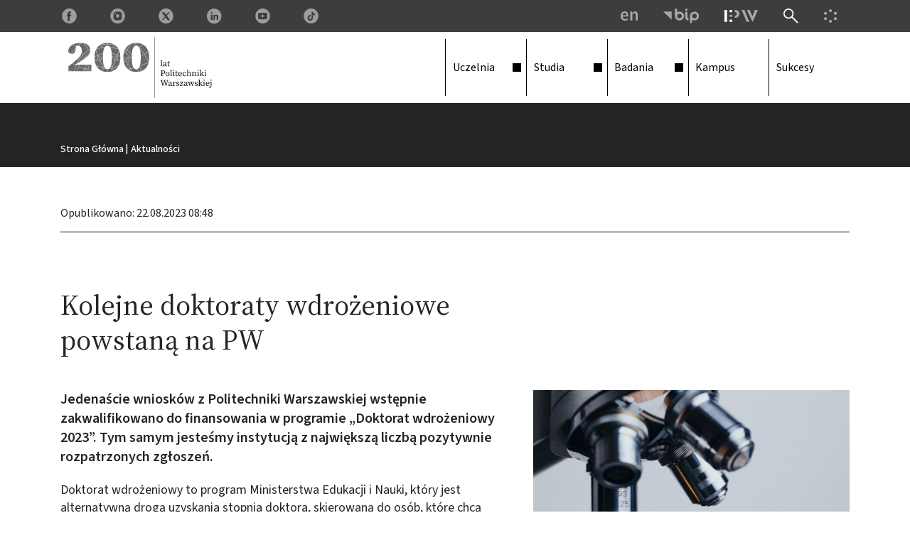

--- FILE ---
content_type: text/html; charset=UTF-8
request_url: https://pw.edu.pl/aktualnosci/kolejne-doktoraty-wdrozeniowe-powstana-na-pw
body_size: 9593
content:
<!DOCTYPE html>
<html lang="pl" dir="ltr" prefix="og: https://ogp.me/ns#">
  <head> 
    <meta charset="utf-8" />
<meta name="description" content="Jedenaście wniosków z Politechniki Warszawskiej wstępnie zakwalifikowano do finansowania w programie „Doktorat wdrożeniowy 2023”. Tym samym jesteśmy instytucją z największą liczbą pozytywnie rozpatrzonych zgłoszeń." />
<link rel="canonical" href="http://pw.edu.pl/aktualnosci/kolejne-doktoraty-wdrozeniowe-powstana-na-pw" />
<meta property="og:site_name" content="Politechnika Warszawska" />
<meta property="og:url" content="http://pw.edu.pl/aktualnosci/kolejne-doktoraty-wdrozeniowe-powstana-na-pw" />
<meta property="og:title" content="Kolejne doktoraty wdrożeniowe powstaną na PW" />
<meta property="og:description" content="Jedenaście wniosków z Politechniki Warszawskiej wstępnie zakwalifikowano do finansowania w programie „Doktorat wdrożeniowy 2023”. Tym samym jesteśmy instytucją z największą liczbą pozytywnie rozpatrzonych zgłoszeń." />
<meta property="og:image" content="http://pw.edu.pl/sites/default/files/styles/opengraph/public/2023-12/Kolejne-doktoraty-wdrozeniowe-powstana-na-PW_article_pagewidth.jpg?h=cfbb14b8&amp;itok=yFrgcirN" />
<meta property="og:image:width" content="1200" />
<meta property="og:image:height" content="630" />
<meta property="og:image:alt" content="Do finansowania skierowano 116 wniosków z całej Polski, fot. pixabay" />
<meta name="twitter:card" content="summary_large_image" />
<meta name="twitter:description" content="Jedenaście wniosków z Politechniki Warszawskiej wstępnie zakwalifikowano do finansowania w programie „Doktorat wdrożeniowy 2023”. Tym samym jesteśmy instytucją z największą liczbą pozytywnie rozpatrzonych zgłoszeń." />
<meta name="twitter:title" content="Kolejne doktoraty wdrożeniowe powstaną na PW" />
<meta name="twitter:image:alt" content="Do finansowania skierowano 116 wniosków z całej Polski, fot. pixabay" />
<meta name="twitter:image" content="http://pw.edu.pl/sites/default/files/styles/opengraph/public/2023-12/Kolejne-doktoraty-wdrozeniowe-powstana-na-PW_article_pagewidth.jpg?h=cfbb14b8&amp;itok=yFrgcirN" />
<meta name="Generator" content="Drupal 10 (https://www.drupal.org); Commerce 2" />
<meta name="MobileOptimized" content="width" />
<meta name="HandheldFriendly" content="true" />
<meta name="viewport" content="width=device-width, initial-scale=1.0" />
<link rel="icon" href="/sites/default/files/favPW.png" type="image/png" />

    <title>Kolejne doktoraty wdrożeniowe powstaną na PW | Politechnika Warszawska</title>
        <!-- Google tag (gtag.js) -->
    <script async src="https://www.googletagmanager.com/gtag/js?id=G-JJZ0PCXYTQ"></script>
    <script>
      window.dataLayer = window.dataLayer || [];
      function gtag(){dataLayer.push(arguments);}
      gtag('js', new Date());

      gtag('config', 'G-JJZ0PCXYTQ');
    </script>
        
    <link rel="stylesheet" media="all" href="/sites/default/files/css/css_ukne3V0J7bQcZfIBdgWl-Uunh4BrQJab5bMaXAncXbY.css?delta=0&amp;language=pl&amp;theme=krowd_sub&amp;include=eJxljFEOwjAMQy801iNVaZNV0UKDkhTY7UECbYj9Wc9-rishh1qGWtWQtac9zYtpD-o4VRW1os-EtMCQmBrcGTzfoFEZLEiWzmgGdwo_br4TF363Atth_aCTtZo-MDXRAnLx2IR7-8Dso_wXvnnQNRVwegGvcFca" />
<link rel="stylesheet" media="all" href="//fonts.googleapis.com/css2?family=Poppins:wght@300;400;500;600;700;800;900&amp;display=swap" />
<link rel="stylesheet" media="all" href="//fonts.googleapis.com/css2?family=Bilbo+Swash+Caps&amp;display=swap" />
<link rel="stylesheet" media="all" href="/sites/default/files/css/css_07qZIYcdQ-wnmaoY6vBG7513ae51xZBpo41TSqCtRvg.css?delta=3&amp;language=pl&amp;theme=krowd_sub&amp;include=eJxljFEOwjAMQy801iNVaZNV0UKDkhTY7UECbYj9Wc9-rishh1qGWtWQtac9zYtpD-o4VRW1os-EtMCQmBrcGTzfoFEZLEiWzmgGdwo_br4TF363Atth_aCTtZo-MDXRAnLx2IR7-8Dso_wXvnnQNRVwegGvcFca" />


    <script type="application/json" data-drupal-selector="drupal-settings-json">{"path":{"baseUrl":"\/","pathPrefix":"","currentPath":"node\/2437","currentPathIsAdmin":false,"isFront":false,"currentLanguage":"pl"},"pluralDelimiter":"\u0003","suppressDeprecationErrors":true,"colorbox":{"opacity":"0.85","current":"{current} z {total}","previous":"\u00ab Poprzednie","next":"Nast\u0119pne \u00bb","close":"Zamknij","maxWidth":"98%","maxHeight":"98%","fixed":true,"mobiledetect":false,"mobiledevicewidth":"480px"},"ckeditorAccordion":{"accordionStyle":{"collapseAll":1,"keepRowsOpen":1,"animateAccordionOpenAndClose":1,"openTabsWithHash":0,"allowHtmlInTitles":1}},"ajaxTrustedUrl":{"\/search\/node":true},"user":{"uid":0,"permissionsHash":"cb4fce124c64f4b183ce421b279940c6c255ebecbf8052cf8f3f91ddde198bb3"}}</script>
<script src="/core/assets/vendor/jquery/jquery.min.js?v=3.7.1"></script>
<script src="/sites/default/files/languages/pl_caNBbR8XcZpaSSNWAK7HfgGLJzVno0fvBOc2d0pDzOI.js?t95qtx"></script>
<script src="/core/misc/drupalSettingsLoader.js?v=10.5.8"></script>
<script src="/core/misc/drupal.js?v=10.5.8"></script>
<script src="/core/misc/drupal.init.js?v=10.5.8"></script>
<script src="/modules/custom/gavias_sliderlayer/vendor/revolution/js/jquery.themepunch.tools.min.js?v=1.x"></script>
<script src="/modules/custom/gavias_sliderlayer/vendor/revolution/js/jquery.themepunch.revolution.min.js?v=1.x"></script>
<script src="/modules/custom/gavias_sliderlayer/vendor/revolution/js/extensions/revolution.extension.actions.min.js?v=1.x"></script>
<script src="/modules/custom/gavias_sliderlayer/vendor/revolution/js/extensions/revolution.extension.carousel.min.js?v=1.x"></script>
<script src="/modules/custom/gavias_sliderlayer/vendor/revolution/js/extensions/revolution.extension.kenburn.min.js?v=1.x"></script>
<script src="/modules/custom/gavias_sliderlayer/vendor/revolution/js/extensions/revolution.extension.layeranimation.min.js?v=1.x"></script>
<script src="/modules/custom/gavias_sliderlayer/vendor/revolution/js/extensions/revolution.extension.migration.min.js?v=1.x"></script>
<script src="/modules/custom/gavias_sliderlayer/vendor/revolution/js/extensions/revolution.extension.navigation.min.js?v=1.x"></script>
<script src="/modules/custom/gavias_sliderlayer/vendor/revolution/js/extensions/revolution.extension.parallax.min.js?v=1.x"></script>
<script src="/modules/custom/gavias_sliderlayer/vendor/revolution/js/extensions/revolution.extension.slideanims.min.js?v=1.x"></script>
<script src="/modules/custom/gavias_sliderlayer/vendor/revolution/js/extensions/revolution.extension.video.min.js?v=1.x"></script>
<script src="/themes/custom/krowd/assets/vendor/jquery-migrate.min.js?v=10.5.8"></script>
<script src="/themes/custom/krowd/assets/js/bootstrap.js?v=10.5.8"></script>
<script src="/themes/custom/krowd/assets/js/imagesloader.min.js?v=10.5.8"></script>
<script src="/themes/custom/krowd/assets/vendor/jquery.easing.js?v=10.5.8"></script>
<script src="/themes/custom/krowd/assets/vendor/jquery.appear.js?v=10.5.8"></script>
<script src="/themes/custom/krowd/assets/vendor/jquery.easypiechart.min.js?v=10.5.8"></script>
<script src="/themes/custom/krowd/assets/vendor/owl-carousel/owl.carousel.min.js?v=10.5.8"></script>
<script src="/themes/custom/krowd/assets/vendor/waypoint.js?v=10.5.8"></script>
<script src="/themes/custom/krowd/assets/vendor/count-to.js?v=10.5.8"></script>
<script src="/themes/custom/krowd/assets/vendor/masonry.pkgd.min.js?v=10.5.8"></script>
<script src="/themes/custom/krowd/assets/vendor/isotope.pkgd.min.js?v=10.5.8"></script>
<script src="/themes/custom/krowd/assets/vendor/aos.js?v=10.5.8"></script>
<script src="/themes/custom/krowd/assets/vendor/jpreloader.min.js?v=10.5.8"></script>
<script src="/themes/custom/krowd/assets/vendor/prettyphoto/js/jquery.prettyPhoto.js?v=10.5.8"></script>
<script src="/themes/custom/krowd/assets/vendor/ytplayer/js/jquery.mb.YTPlayer.min.js?v=10.5.8"></script>
<script src="/themes/custom/krowd/assets/vendor/jquery.typer/src/jquery.typer.js?v=10.5.8"></script>
<script src="/themes/custom/krowd/assets/vendor/perfect-scrollbar.jquery.min.js?v=10.5.8"></script>
<script src="/themes/custom/krowd/assets/vendor/magnific/jquery.magnific-popup.min.js?v=10.5.8"></script>
<script src="/themes/custom/krowd/assets/vendor/popup-gallery/js/lightgallery.min.js?v=10.5.8"></script>
<script src="/themes/custom/krowd/assets/js/main.js?v=10.5.8"></script>
<script src="/themes/custom/krowd_sub/js/main.js?v=10.5.8"></script>


    

          <style class="style-customize">:root { }</style>
    
          <style type="text/css">.el-9159567 > .bb-inner{padding-top:45px; padding-bottom:45px}
</style>
    
          <style type="text/css">
        .mourning-mode .branding{filter: grayscale(1) brightness(0.7);}.field--type-text-with-summary ol > li::before {counter-increment: pw-list-counter;content: counter(pw-list-counter) ".";text-align: right;margin-left: -8px;}
      </style>
    
  </head>

  
      
    
  <body class="gavias-pagebuilder layout-no-sidebars wide not-preloader path-node node--type-article mourning-mode default-domain">
    <a href="#main-content" class="visually-hidden focusable">
      Przejdź do treści
    </a>

      

    
      <div class="dialog-off-canvas-main-canvas" data-off-canvas-main-canvas>
    
<div class="body-page gva-body-page">
   <header id="header" class="header-default header-v">
    
            

  <div class="topbar">
  	<div class="container">
	 	<div class="row">
			<div class="col-12">
		  		<div class="topbar-content"> 
				 							<div class="topbar-left">
					  		  <div>
      <div id="block-krowd-sub-gaviascontentbuildergbbtopbar" class="block block-gavias-pagebuilder block-gavias-pagebuilder-blockgavias-pagebuilder-block____5 no-title">
  
    
      <div class="content block-content">
      <div class="gavias-blockbuilder-content">
   
  
					<div class="gbb-row-wrapper">
								<div class="gbb-row   bg-size-cover el-53497166  "  style="" >
					<div class="bb-inner py-0 default">  
					<div class="bb-container container" >
							<div class="row row-wrapper">
										<div  class="gsc-column el-69000568 col-xl-12 col-lg-12 col-md-12 col-sm-12 col-xs-12   " >
			<div class="column-inner  bg-size-cover">
				<div class="column-content-inner ">
				           <ul class="widget gsc-socials topbar-social-icons style-1" style="display:flex; list-style:none;">
                                                            <li><a href="https://www.facebook.com/politechnika.warszawska" title="Przejdź na Facebook"><i class="pw-socials-fb"></i></a></li>
                                                                           <li><a href="https://instagram.com/politechnika_warszawska" title="Przejdź na Instagram"><i class="pw-socials-in"></i></a></li>
                                                                           <li><a href="https://twitter.com/PW_edu" title="Przejdź na X, dawniej Twitter"><i class="pw-socials-tw"></i></a></li>
                                                                           <li><a href="https://pl.linkedin.com/edu/politechnika-warszawska-15980" title="Przejdź na LinkenIn"><i class="pw-socials-li"></i></a></li>
                                                                           <li><a href="https://www.youtube.com/channel/UCCXBvkV8M7t-3k6Pd5j82aQ" title="Przejdź na Youtube"><i class="pw-socials-yt"></i></a></li>
                                                                           <li><a href="https://www.tiktok.com/@politechnikawaw" title="Przejdź na TikTok"><i class="pw-socials-tt"></i></a></li>
                                                                                                                                                                                                                  </ul>
         				</div>  
			</div>
		  
		 </div>
									</div>
						</div>
					</div>  
									</div>  
			</div>
				  
 </div> 

    </div>
  </div>

  </div>
  
						</div>                                              
				 				 
				 	<div class="topbar-right">
																								<ul id="pw-extra-links" class="d-flex justify-content-end align-items-stretch">
							<li><a href="https://eng.pw.edu.pl" class="btn engpw-lnk" title="English version"><img src="/themes/custom/krowd_sub/images/icons/en.svg" alt="" /></a></li>
							<li><a href="https://www.bip.pw.edu.pl" class="btn bip-lnk" title="Biuletyn Informacji Publicznej PW"><img src="/themes/custom/krowd_sub/images/icons/bippw.svg" alt="" /></a></li>
							<li><button class="btn epw-switch collapsed" type="button" data-toggle="collapse" data-target="#epw-nav-container" aria-expanded="false" aria-controls="epw-nav-container" title="Menu Elektronicznej Politechniki Warszawskiej"><span class="sr-only">Menu Elektronicznej Politechniki Warszawskiej</span><img src="/themes/custom/krowd_sub/images/icons/epw.svg" alt="Rozwijane" /></button></li>
															<li><a href="/search" class="btn search-lnk" title="Szukaj"><img src="/themes/custom/krowd_sub/images/icons/lupka.svg" alt="" /></a></li>
								  
							 
														<li><button class="btn ue-switch collapsed" type="button" data-toggle="collapse" data-target="#ue-info-container" aria-expanded="false" aria-controls="ue-info-container" title="Informacja o finansowaniu projektu strony"><span class="sr-only">Informacja o finansowaniu projektu strony</span><img src="/themes/custom/krowd_sub/images/icons/ue.svg" alt="Rozwiń" /></button></li>
				 		</ul>
					</div>

		  		</div>
			</div>
	 	</div>
  	</div> 
</div>
  <div id="extramenu">
    <div class="epw-container w-100 collapse" id="epw-nav-container" data-parent="#extramenu"> <!-- ue info collapsible -->
        <div class="container pt-3">
        <p class="epw-menu-title">Elektroniczna <span class="epw-title-accent">Politechnika Warszawska</span></p>
            <div class="row justify-content-center justify-content-lg-center pb-4">
                <div class="col-10 col-sm-12">
                    <ul id="epw-nav" class="row row-cols-1 row-cols-sm-2 row-cols-lg-5 justify-content-center justify-content-sm-start">
                        <li class="col epw-intranet-lnk pt-2"><a href="https://intranet.pw.edu.pl"><span class="h3">Intranet</span><p>Platforma komunikacji wewnętrznej</p></a></li>
                        <li class="col epw-usosweb-lnk pt-2"><a href="https://usosweb.usos.pw.edu.pl"><span class="h3">USOSweb</span><p>Uczelniany system obsługi studiów</p></a></li>
                        <li class="col epw-leon-lnk pt-2"><a href="https://leon.pw.edu.pl/"><span class="h3">LeOn</span><p>Uczelniana platforma nauczania zdalnego</p></a></li>
                        <li class="col epw-sap-lnk pt-2"><a href="https://portal.sap.pw.edu.pl"><span class="h4 d-block mt-1">Uczelniany portal pracowniczy</span></a></li>
                        <li class="col epw-webmail-lnk pt-2"><a href="https://webmail.pw.edu.pl"><span class="h3">Webmail</span><p>Elektroniczna poczta dla pracowników</p></a></li>
                        <li class="col epw-repo-lnk pt-2"><a href="https://repo.pw.edu.pl"><span class="h3">Baza Wiedzy</span><p>Portal zarządzania wiedzą i potencjałem badawczym</p></a></li>
                        <li class="col epw-ezd-lnk pt-2"><a href="https://ezd.pw.edu.pl/"><span class="h3">EZD</span><p>Elektroniczne Zarządzanie Dokumentami</p></a></li>
                        <li class="col epw-biblioteka-lnk pt-2"><a href="https://bg.pw.edu.pl/"><span class="h3">Biblioteka</span><p>Biblioteka Główna i jej filie</p></a></li>     
                    </ul>
                </div>
            </div>
        </div>
    </div>
    <div class="ue-info-container w-100 collapse" id="ue-info-container" data-parent="#extramenu"> <!-- ue info collapsible -->
        <div class="container py-5">
            <p>Strona www.pw.edu.pl powstała w ramach projektu „Politechnika Warszawska Ambasadorem Innowacji na Rzecz Dostępności”, finansowanego ze środków Programu Operacyjnego Wiedza Edukacja Rozwój (PO WER 2014-2020).</p>
            <img class="finansowanie-ue" src="/themes/custom/krowd_sub/images/UE1.png" alt="Logo Programu Operacyjnego Wiedza Edukacja Rozwój" />
        </div>
    </div>
    
</div>
  
  <div class="header-main">
    <div class=" header-content-layout gv-sticky-menu">
      <div class="container">
        <div class="row">
          <div class="col-12">
            <div class="header-main-inner p-relative">         
              <div class="header-inner clearfix"> 
                
                                  <div class="branding">                    
                      <div>
    
      <a href="/" title="Strona główna" rel="home" class="site-branding-logo">
        
        <img src="/sites/default/files/200_lecie_marginesy_100px.svg" alt="Strona główna" />
        
    </a> 
        <div class="site-branding__text sr-only">
              <div class="site-branding__name">
          <a href="/" title="Strona główna" rel="home">Politechnika Warszawska</a>
        </div>
                </div>
  
  </div>
                    
                  </div>
                
                <div class="main-menu">
                  <div class="area-main-menu">
                    <div class="area-inner">
                        <div class="header-menu">
                          <div class="gva-offcanvas-mobile">
                            <div class="close-offcanvas d-none bw-bottom-0 lh-1 text-right px-4 pt-5 pb-3" title="Zamknij">
                              <img class="mr-1" src="/themes/custom/krowd_sub/images/krzyzyk_blk.png" alt="Krzyżyk">
                            </div>
                            <div class="main-menu-inner">
                                                                <div>
    <nav aria-labelledby="block-krowd-sub-main-menu-menu" id="block-krowd-sub-main-menu" class="block block-menu navigation menu--main">
          
  
  <h1  class="visually-hidden block-title block-title" id="block-krowd-sub-main-menu-menu"><span>Główna nawigacja</span></h1>
  
  <div class="block-content">
                 
<div class="gva-navigation">

              <ul  class="clearfix gva_menu gva_menu_main">
      
                              
            <li  class="menu-item menu-item--expanded ">
        <a href="/uczelnia/terazniejszosc">          <span class="menu-label pb-0">Uczelnia</span><div class="arrow-wrapper nav-plus d-flex align-items-center ml-auto"><span class="icon-arrow"></span></div>        </a>
          
                      <ul class="menu sub-menu">
                              
            <li  class="menu-item">
        <a href="/uczelnia/terazniejszosc">          <span class="menu-label pb-0">O nas</span>        </a>
          
              </li>
                          
            <li  class="menu-item">
        <a href="/uczelnia/terazniejszosc#wydzialy">          <span class="menu-label pb-0">Wydziały</span>        </a>
          
              </li>
                          
            <li  class="menu-item">
        <a href="/uczelnia/terazniejszosc#wladze">          <span class="menu-label pb-0">Władze Uczelni</span>        </a>
          
              </li>
                          
            <li  class="menu-item">
        <a href="/uczelnia/przeszlosc">          <span class="menu-label pb-0">Historia</span>        </a>
          
              </li>
                          
            <li  class="menu-item">
        <a href="/uczelnia/przyszlosc">          <span class="menu-label pb-0">Wizja</span>        </a>
          
              </li>
                          
            <li  class="menu-item">
        <a href="/obchody-200-lecia-uczelni">          <span class="menu-label pb-0">200 lat PW</span>        </a>
          
              </li>
        </ul>
        </li>
                          
            <li  class="menu-item menu-item--expanded ">
        <a href="/studia">          <span class="menu-label pb-0">Studia</span><div class="arrow-wrapper nav-plus d-flex align-items-center ml-auto"><span class="icon-arrow"></span></div>        </a>
          
                      <ul class="menu sub-menu">
                              
            <li  class="menu-item">
        <a href="/studia/studia-i-stopnia">          <span class="menu-label pb-0">Studia I stopnia</span>        </a>
          
              </li>
                          
            <li  class="menu-item">
        <a href="/studia/studia-ii-stopnia">          <span class="menu-label pb-0">Studia II stopnia</span>        </a>
          
              </li>
                          
            <li  class="menu-item">
        <a href="/studia/doktorat">          <span class="menu-label pb-0">Doktorat</span>        </a>
          
              </li>
                          
            <li  class="menu-item">
        <a href="/studia/studia-podyplomowe">          <span class="menu-label pb-0">Podyplomowe</span>        </a>
          
              </li>
                          
            <li  class="menu-item">
        <a href="/studia/kursy">          <span class="menu-label pb-0">Kursy</span>        </a>
          
              </li>
                          
            <li  class="menu-item">
        <a href="/studia-id">          <span class="menu-label pb-0">Studia ID</span>        </a>
          
              </li>
                          
            <li  class="menu-item">
        <a href="/studia#rekrutacja">          <span class="menu-label pb-0">Rekrutacja</span>        </a>
          
              </li>
                          
            <li  class="menu-item">
        <a href="/studia#zyciestudenckie">          <span class="menu-label pb-0">Życie studenckie i doktoranckie</span>        </a>
          
              </li>
        </ul>
        </li>
                          
            <li  class="menu-item menu-item--expanded ">
        <a href="/badania">          <span class="menu-label pb-0">Badania</span><div class="arrow-wrapper nav-plus d-flex align-items-center ml-auto"><span class="icon-arrow"></span></div>        </a>
          
                      <ul class="menu sub-menu">
                              
            <li  class="menu-item">
        <a href="/badania/publikacje">          <span class="menu-label pb-0">Publikacje</span>        </a>
          
              </li>
                          
            <li  class="menu-item">
        <a href="/badania/patenty">          <span class="menu-label pb-0">Patenty</span>        </a>
          
              </li>
                          
            <li  class="menu-item">
        <a href="/badania/spolki-spin">          <span class="menu-label pb-0">Spółki spin-off</span>        </a>
          
              </li>
                          
            <li  class="menu-item">
        <a href="/badania/wspolpraca-z-biznesem">          <span class="menu-label pb-0">Współpraca z biznesem</span>        </a>
          
              </li>
        </ul>
        </li>
                          
            <li  class="menu-item ">
        <a href="/kampus">          <span class="menu-label pb-0">Kampus</span>        </a>
          
              </li>
                          
            <li  class="menu-item ">
        <a href="/sukcesy">          <span class="menu-label pb-0">Sukcesy</span>        </a>
          
              </li>
        </ul>
  

</div>


        </div>  
</nav>

  </div>

                                                          </div>
                                                          <div class="after-offcanvas d-none">
                                  <div>
    <div class="search-block-form block block-search container-inline" data-drupal-selector="search-block-form" id="block-krowd-sub-search-form-narrow" role="search">
  
    
      <form action="/search/node" method="get" id="search-block-form" accept-charset="UTF-8" class="search-form search-block-form">
  <div class="js-form-item form-item js-form-type-search form-item-keys js-form-item-keys form-no-label" data-content="Szukaj">
      <label for="edit-keys" class="visually-hidden">Szukaj</label>
        <input title="Wprowadź słowa, które mają zostać wyszukane." data-drupal-selector="edit-keys" type="search" id="edit-keys" name="keys" value="" size="15" maxlength="128" class="form-search" />

        </div>
<div data-drupal-selector="edit-actions" class="form-actions js-form-wrapper form-wrapper" id="edit-actions"><input class="search-form__submit button js-form-submit form-submit" data-drupal-selector="edit-submit" type="submit" id="edit-submit" value="Szukaj" />
</div>

</form>

  </div>
  <div id="block-krowd-sub-gaviascontentbuildergbbtopbarmobilesocials" class="block block-gavias-pagebuilder block-gavias-pagebuilder-blockgavias-pagebuilder-block____7 no-title">
  
    
      <div class="content block-content">
      <div class="gavias-blockbuilder-content">
   
  
					<div class="gbb-row-wrapper">
								<div class="gbb-row   bg-size-cover el-53497166  "  style="" >
					<div class="bb-inner py-0 default">  
					<div class="bb-container container" >
							<div class="row row-wrapper">
										<div  class="gsc-column el-69000568 col-xl-12 col-lg-12 col-md-12 col-sm-12 col-xs-12   " >
			<div class="column-inner  bg-size-cover">
				<div class="column-content-inner ">
				           <ul class="widget gsc-socials topbar-social-icons style-1" style="display:flex; list-style:none;">
                                                            <li><a href="http://www.facebook.com/politechnika.warszawska" title="Przejdź na Facebook"><i class="pw-socials-fb"></i></a></li>
                                                                           <li><a href="http://instagram.com/politechnika_warszawska" title="Przejdź na Instagram"><i class="pw-socials-in"></i></a></li>
                                                                           <li><a href="http://twitter.com/PW_edu" title="Przejdź na X, dawniej Twitter"><i class="pw-socials-tw"></i></a></li>
                                                                           <li><a href="https://pl.linkedin.com/edu/politechnika-warszawska-15980" title="Przejdź na LinkenIn"><i class="pw-socials-li"></i></a></li>
                                                                           <li><a href="https://www.youtube.com/channel/UCCXBvkV8M7t-3k6Pd5j82aQ" title="Przejdź na Youtube"><i class="pw-socials-yt"></i></a></li>
                                                                           <li><a href="https://www.tiktok.com/@politechnikawaw" title="Przejdź na TikTok"><i class="pw-socials-tt"></i></a></li>
                                                                                                                                                                                                                  </ul>
         				</div>  
			</div>
		  
		 </div>
									</div>
						</div>
					</div>  
									</div>  
			</div>
				  
 </div> 

    </div>
  </div>

  </div>

                              </div>
                                                         
                          </div>
                          
                          <div id="menu-bar" class="menu-bar">
                            <span class="one"></span>
                            <span class="two"></span>
                            <span class="three"></span>
                          </div>
                        </div>
                    </div>
                  </div>
                </div> 
                              </div>  
            </div> 
          </div>
        </div>
      </div>
    </div>      
  </div>

</header>
	
   		<div class="breadcrumbs">
			  <div>
    
<div class="container">
  <div class="row">
    <div class="col-12">
      <div class="breadcrumb-content-inner mb-0">
        <div class="gva-breadcrumb-content">
          <div id="block-krowd-sub-breadcrumbs" class="text-dark block gva-block-breadcrumb block-system block-system-breadcrumb-block no-title mb-0">
            <div class="breadcrumb-style">
              <div class="breadcrumb-content-main">
                <div class="breacrumb-link-content">
                                      <div class="">
                      <div class="content block-content"><div class="breadcrumb-links">
  <div class="content-inner">
          <nav class="breadcrumb " aria-labelledby="system-breadcrumb">
        <h2 id="system-breadcrumb" class="visually-hidden">Ścieżka nawigacyjna</h2>
        <ol>
                                                                                                                                                          <li>
          <a href="/">Strona Główna</a><span class="dot">|</span></span><a href="/aktualnosci">Aktualności</a>            
        </li>
                </ol>
      </nav>
      </div> 
</div> 
</div>
                    </div>
                                  </div>
              </div>
            </div>
          </div>
        </div>
      </div>
    </div>
  </div>
</div>


  </div>

		</div>
		
	<div role="main" class="main main-page">
	
		<div class="clearfix"></div>

					<div class="help gav-help-region">
				<div class="container">
					<div class="content-inner">
						  <div>
    <div data-drupal-messages-fallback class="hidden"></div>

  </div>

					</div>
				</div>
			</div>
				
		<div class="clearfix"></div>
				
		<div class="clearfix"></div>
		
		<div id="content" class="content content-full">
			<div class="container">
				<div class="content-main-inner">
	<div class="row">
		
				 

		<div id="page-main-content" class="main-content col-xl-12 col-lg-12 col-md-12 col-sm-12 col-xs-12 order-xl-2 order-lg-2 order-md-1 order-sm-1 order-xs-1 ">
			<div class="main-content-inner">
									<div class="content-main">
						  <div>
      <div id="block-krowd-sub-content" class="block block-system block-system-main-block no-title">
  
    
      <div class="content block-content">
        
 
<!-- Start article full display -->

<article data-history-node-id="2437" class="node node-detail node--type-article node--view-mode-full clearfix my-5">
  <div class="post-block post-single">    
    <div class="node__content clearfix post-content container">
      <div class="row pb-3">
        <div class="col-12 mb-5">
          <h2 class="fs-small pb-3 mt-2 border-bottom border-black">Opublikowano: 22.08.2023 08:48</h2>
        </div>      
        <div class="col-12 col-md-7">
          <h1 class="post-title pw-title-big-1">
<span>Kolejne doktoraty wdrożeniowe powstaną na PW</span>
</h1>
        </div>
      </div>
      <div class="row">
        <div class="col-12 col-md-5 mt-0 order-1 order-md-2">
          <div class="column-inner h-100 d-flex flex-column justify-content-start">
            <div class="image-wrapper mb-5">
                              <div class="image">
            <div class="field field--name-field-image field--type-image field--label-hidden field__item">
<a href="http://pw.edu.pl/sites/default/files/2023-12/Kolejne-doktoraty-wdrozeniowe-powstana-na-PW_article_pagewidth.jpg" aria-label="{&quot;alt&quot;:&quot;Zdjęcie mikroskopu&quot;}" role="button"  title="Do finansowania skierowano 116 wniosków z całej Polski, fot. pixabay" data-colorbox-gallery="gallery-article-2437-C0zMy5ABGU4" class="colorbox" aria-controls="colorbox-eoiHMA3S_Kc" data-cbox-img-attrs="{&quot;alt&quot;:&quot;Zdjęcie mikroskopu&quot;}"><img id="colorbox-eoiHMA3S_Kc" src="/sites/default/files/styles/medium_700_auto/public/2023-12/Kolejne-doktoraty-wdrozeniowe-powstana-na-PW_article_pagewidth.jpg?itok=GOjvXGIp" alt="Zdjęcie mikroskopu" loading="lazy" />

</a>
</div>
      </div>
                <div class="image-caption">
            <div class="field field--name-field-image-caption field--type-string field--label-hidden field__item">Do finansowania skierowano 116 wniosków z całej Polski, fot. pixabay</div>
      </div>
                          </div>
                      </div>                
        </div>      
        <div class="col-12 col-md-7 mt-4 mt-md-0 order-2 order-md-1">
          <div class="node_main_content">
            <div class="article-body mb-5">
              
            <div class="field field--name-body field--type-text-with-summary field--label-hidden field__item"><p>Jedenaście wniosków z Politechniki Warszawskiej wstępnie zakwalifikowano do finansowania w programie „Doktorat wdrożeniowy 2023”. Tym samym jesteśmy instytucją z największą liczbą pozytywnie rozpatrzonych zgłoszeń.</p><p>Doktorat wdrożeniowy to program Ministerstwa Edukacji i Nauki, który jest alternatywną drogą uzyskania stopnia doktora, skierowaną do osób, które chcą łączyć rozwój kariery naukowej z pracą zawodową poza uczelnią. W praktyce oznacza to, że doktorant przygotowuje rozprawę, która ma pomóc w funkcjonowaniu jego przedsiębiorstwa.</p><p>To już siódma edycja programu, ale pierwsza realizowana w zmienionej formule – z ograniczeniem liczby zgłoszeń do maksymalnie 30 z jednej instytucji. Do finansowania miano skierować tylko 100 wniosków z całej Polski. Ostatecznie, ze względu na wysoki poziom aplikacji, liczba ta wzrosła do 116.</p><p>Wśród jedenastu pozytywnie rozpatrzonych zgłoszeń z Politechniki Warszawskiej, najwięcej – trzy – dotyczy dyscypliny inżynieria środowiska, górnictwo i energetyka. Na listę trafiły też dwie aplikacje z inżynierii chemicznej oraz po jednej z dyscyplin: automatyka, elektronika, elektrotechnika i technologie kosmiczne; informatyka techniczna i telekomunikacja; nauki fizyczne; inżynieria lądowa, geodezja i transport; inżynieria mechaniczna; inżynieria biomedyczna.</p><p>W ramach wcześniejszych sześciu edycji programu na Politechnice Warszawskiej realizowanych było lub wciąż jest ponad 260 doktoratów wdrożeniowych.</p><p>Więcej informacji o „Doktoracie wdrożeniowym 2023” na <a href="https://www.gov.pl/web/edukacja-i-nauka/lista-wnioskodawcow-ktorzy-zostali-zakwalifikowani-do-programu-doktorat-wdrozeniowy-2023">stronie Ministerstwa Edukacji i Nauki</a>.</p></div>
                  
            </div>
                        
          </div>
        </div>
      </div>

                  <div class="row mt-5 mt-md-6">
        <div class="col-12">
          <section class="tag-area border-top border-bottom border-black py-3">
            <p class="mb-0 fs-small">Podobne tematy:</p>
            <div class="tags-normal text-uppercase text-pw-ciemnozielony">
      <div class="field field--name-field-tags field--type-entity-reference field--label-hidden field__items">
              <div class="field__item"><a href="/taxonomy/term/104" hreflang="pl">doktorat</a></div>
              <div class="field__item"><a href="/taxonomy/term/105" hreflang="pl">doktoranci</a></div>
          </div>
  </div>
          </section>
        </div>
      </div>      
    </div>
  </div>
</article>

<!-- End article full display -->

    </div>
  </div>

  </div>

					</div>
							</div>
		</div>

		<!-- Sidebar Left -->
				<!-- End Sidebar Left -->

		<!-- Sidebar Right -->
				<!-- End Sidebar Right -->
		
	</div>
</div>
			</div>
		</div>

		
				
	</div>
</div>

<footer id="footer" class="footer">
  <div class="footer-inner">
    
         <div class="footer-top">
        <div class="container">
          <div class="before-footer clearfix area">
                <div>
      <div id="block-krowd-sub-gaviascontentbuildergbbfooter" class="block block-gavias-pagebuilder block-gavias-pagebuilder-blockgavias-pagebuilder-block____4 no-title">
  
    
      <div class="content block-content">
      <div class="gavias-blockbuilder-content">
   
  
					<div class="gbb-row-wrapper">
								<div class="gbb-row  bg-black bg-size-cover el-9159567 text-white "  style="" >
					<div class="bb-inner  default">  
					<div class="bb-container container" >
							<div class="row row-wrapper">
										<div  class="gsc-column el-83877072 col-xl-12 col-lg-12 col-md-12 col-sm-12 col-xs-12   " >
			<div class="column-inner  bg-size-cover">
				<div class="column-content-inner ">
				  
					<div class="gbb-row-wrapper">
								<div class="gbb-row   bg-size-cover el-9212074 pb-5 pb-md-4 "  style="" >
					<div class="bb-inner justify-content-center default">  
					<div class="bb-container container" >
							<div class="row row-wrapper">
										<div  class="gsc-column el-17061208 col-xl-3 col-lg-3 col-md-4 col-sm-4 col-xs-4 mb-4 mb-lg-0  " >
			<div class="column-inner  bg-size-cover">
				<div class="column-content-inner d-flex align-items-start justify-content-start">
				              <div class="widget gsc-image text-none godlo-pw mb-3" >
               <div class="widget-content">
                   
                    <img src="http://pw.edu.pl/sites/default/files/PW-uploads/elementy%20szablonu%20strony/stopka/god%C5%82o.png" alt="Godło Politechniki Warszawskiej" />
                                 </div>
            </div>    
         				</div>  
			</div>
		  
		 </div>
				<div  class="gsc-column el-75764637 col-xl-3 col-lg-3 col-md-1 col-sm-8 col-xs-8 hidden-sm mx-auto col-12  " >
			<div class="column-inner  bg-size-cover">
				<div class="column-content-inner px-sm-3">
				  				</div>  
			</div>
		  
		 </div>
				<div  class="gsc-column el-5018150 col-xl-3 col-lg-3 col-md-4 col-sm-6 col-xs-6 mx-auto col-12  " >
			<div class="column-inner  bg-size-cover">
				<div class="column-content-inner px-sm-3">
				  <div style=" " class="custom-text border-top border-bottom footer-link pt-1 pb-2 px-3  box-margin-0" ><p><a href="/dla-mediow">Dla medi&oacute;w</a></p></div><div style=" " class="custom-text border-bottom footer-link pt-1 pb-2 px-3  box-margin-0" ><p><a href="https://www.sklep.pw.edu.pl" target="_blank" rel="noopener">Sklep PW</a></p></div><div style=" " class="custom-text border-bottom footer-link pt-1 pb-2 px-3  box-margin-0" ><p><a href="/kontakt">Kontakt</a></p></div>				</div>  
			</div>
		  
		 </div>
				<div  class="gsc-column el-67847646 col-xl-3 col-lg-3 col-md-4 col-sm-6 col-xs-6 mx-auto col-12  " >
			<div class="column-inner  bg-size-cover">
				<div class="column-content-inner px-sm-3">
				  <div style=" " class="custom-text border-top border-bottom footer-link pt-1 pb-2 px-3  box-margin-0" ><p><a class="text-white" href="/pracownicy-i-kandydaci-do-pracy">Pracuj w PW</a></p></div><div style=" " class="custom-text border-bottom footer-link pt-1 pb-2 px-3  box-margin-0" ><p><a href="/inwestycje">Inwestycje</a></p></div>				</div>  
			</div>
		  
		 </div>
									</div>
						</div>
					</div>  
									</div>  
			</div>
				
					<div class="gbb-row-wrapper">
								<div class="gbb-row   bg-size-cover el-41797162 wiersz-logo border-bottom border-top border-white py-2 py-sm-4 "  style="" >
					<div class="bb-inner  default">  
					<div class="bb-container container" >
							<div class="row row-wrapper">
										<div  class="gsc-column el-41701802 col-xl-10 col-lg-10 col-md-12 col-sm-12 col-xs-12 mx-auto  " >
			<div class="column-inner  bg-size-cover">
				<div class="column-content-inner d-flex flex-column flex-xs-row align-items-center justify-content-between flex-wrap flex-sm-nowrap">
				              <div class="widget gsc-image text-none text-center mx-3 mx-md-5 py-4 py-sm-0 my-0" >
               <div class="widget-content">
                                       <a href="https://badawcza.pw.edu.pl/" target="_blank">
                   
                    <img src="http://pw.edu.pl/sites/default/files/2023-07/Inicjatywa-doskonalosci-uczelnia-badawcza_logo_pasek.png" alt="Logo programu Inicjatywa Doskonałości - Uczelnia badawcza" />
                  </a>               </div>
            </div>    
                     <div class="widget gsc-image text-none text-center mx-3 mx-md-5 py-4 py-sm-0 my-0" >
               <div class="widget-content">
                                       <a href="https://enhance.pw.edu.pl/" target="_blank">
                   
                    <img src="http://pw.edu.pl/sites/default/files/2023-07/Enhance-European-Universities-of-Technology-Alliance_logo_pasek.png" alt="Logo konsorcjum uczelni technicznych ENHANCE" />
                  </a>               </div>
            </div>    
                     <div class="widget gsc-image text-none text-center mx-3 mx-md-5 py-4 py-sm-0 my-0" >
               <div class="widget-content">
                                       <a href="/hr-excellence-research" >
                   
                    <img src="http://pw.edu.pl/sites/default/files/2023-07/HR-Excellence-in-Research_logo_pasek.png" alt="Logo HR Excellence in Research" />
                  </a>               </div>
            </div>    
                     <div class="widget gsc-image text-none text-center mx-3 mx-md-5 py-4 py-sm-0 my-0" >
               <div class="widget-content">
                                       <a href="https://www.eua.eu/" target="_blank">
                   
                    <img src="http://pw.edu.pl/sites/default/files/PW-uploads/elementy%20szablonu%20strony/loga/logo-eua.png" alt="Logo European University Association" />
                  </a>               </div>
            </div>    
         				</div>  
			</div>
		  
		 </div>
									</div>
						</div>
					</div>  
									</div>  
			</div>
				
					<div class="gbb-row-wrapper">
								<div class="gbb-row   bg-size-cover el-10452126 pt-4 pt-sm-5 pb-4 pb-sm-0 border-bottom border-white bw-bottom-1 bw-bottom-sm-0 wiersz-copyright "  style="" >
					<div class="bb-inner  default">  
					<div class="bb-container container" >
							<div class="row row-wrapper">
										<div  class="gsc-column el-11731399 col-xl-6 col-lg-6 col-md-6 col-sm-6 col-xs-6 order-2 order-sm-1 d-flex align-items-center  " >
			<div class="column-inner  bg-size-cover">
				<div class="column-content-inner ">
				  <div style=" " class="custom-text text-left mt-0  box-margin-0" ><p>&copy; 1998-2025&nbsp;<br class="d-sm-none" />Politechnika Warszawska<br />Pl. Politechniki 1<br class="d-sm-none" /><span class="d-none d-sm-inline">, </span>00-661 Warszawa</p></div>				</div>  
			</div>
		  
		 </div>
				<div  class="gsc-column el-77238556 col-xl-6 col-lg-6 col-md-6 col-sm-6 col-xs-6 order-1 order-sm-2 d-flex align-items-center justify-content-start justify-content-sm-end  " >
			<div class="column-inner  bg-size-cover">
				<div class="column-content-inner ">
				  
					<div class="gbb-row-wrapper">
								<div class="gbb-row   bg-size-cover el-87939328  "  style="" >
					<div class="bb-inner  default">  
					<div class="bb-container container" >
							<div class="row row-wrapper">
										<div  class="gsc-column el-7023767 col-xl-4 col-lg-4 col-md-4 col-sm-5 col-xs-12 order-sm-2 mb-4 mb-sm-0  " >
			<div class="column-inner  bg-size-cover">
				<div class="column-content-inner ">
				  <div style=" " class="custom-text text-left  box-margin-0" ><p><strong><a class="text-white" href="/deklaracja-dostepnosci">Deklaracja dostępności</a></strong></p></div>				</div>  
			</div>
		  
		 </div>
				<div  class="gsc-column el-68836374 col-xl-4 col-lg-4 col-md-4 col-sm-5 col-xs-12 ml-auto order-sm-1  " >
			<div class="column-inner  bg-size-cover">
				<div class="column-content-inner ">
				  <div style=" " class="custom-text text-left  box-margin-0" ><p><strong><a class="text-white" href="/polityka-prywatnosci-serwisu-internetowego-wwwpwedupl">Polityka prywatności</a></strong></p></div>				</div>  
			</div>
		  
		 </div>
									</div>
						</div>
					</div>  
									</div>  
			</div>
								</div>  
			</div>
		  
		 </div>
									</div>
						</div>
					</div>  
									</div>  
			</div>
								</div>  
			</div>
		  
		 </div>
									</div>
						</div>
					</div>  
									</div>  
			</div>
				  
 </div> 

    </div>
  </div>

  </div>

          </div>     
        </div>   
      </div> 
          
     <div class="footer-center">
        <div class="container">
          <div class="content-inner">   
            <div class="row">
              
              
              
              
            </div>   
          </div>
        </div>  
    </div>  
  </div>   

   <a id="back-to-top" href="#" data-target="html" class="scroll-to-top"><i class="fas fa-arrow-up"></i></a>
</footer>

  </div>

    
    <script src="/core/assets/vendor/once/once.min.js?v=1.0.1"></script>
<script src="/modules/contrib/ckeditor_accordion/js/accordion.frontend.min.js?t95qtx"></script>
<script src="/modules/contrib/colorbox/js/colorbox.js?v=10.5.8"></script>
<script src="/modules/contrib/colorbox/styles/default/colorbox_style.js?v=10.5.8"></script>
<script src="/libraries/colorbox/jquery.colorbox-min.js?v=10.5.8"></script>
<script src="/modules/contrib/colorbox_inline/js/colorbox_inline.js?t95qtx"></script>
<script src="/modules/custom/gavias_pagebuilder/vendor/skrollr.min.js?v=1.x"></script>
<script src="/modules/custom/gavias_pagebuilder/vendor/main.js?v=1.x"></script>

    
     <script src="/themes/custom/krowd_sub/js/hotkeys.min.js"></script>
 <script src="/themes/custom/krowd_sub/js/micromodal.min.js"></script>
 <script> (function(d) { var s = d.createElement("script"); s.setAttribute("data-accessible-account-id", "P9JIeyFhfpzwxc"); s.setAttribute("id", "allAccessibleWidget"); s.async = true; s.setAttribute("src", "https://app.allaccessible.org/api/P9JIeyFhfpzwxc.js"); d.head.appendChild(s); })(document) </script>
  </body>
</html>


--- FILE ---
content_type: image/svg+xml
request_url: https://pw.edu.pl/sites/default/files/PW-uploads/ikony/twitter.svg
body_size: 538
content:
<?xml version="1.0" encoding="utf-8"?>
<!-- Generator: Adobe Illustrator 28.3.0, SVG Export Plug-In . SVG Version: 6.00 Build 0)  -->
<svg version="1.1" id="Warstwa_1" xmlns="http://www.w3.org/2000/svg" xmlns:xlink="http://www.w3.org/1999/xlink" x="0px" y="0px"
	 viewBox="0 0 30 31.3" style="enable-background:new 0 0 30 31.3;" xml:space="preserve">
<style type="text/css">
	.st0{fill:#ffffff;}
</style>
<path class="st0" d="M15,3.4C8.2,3.4,2.7,8.9,2.7,15.7C2.7,22.5,8.2,28,15,28c6.8,0,12.3-5.5,12.3-12.3C27.3,8.9,21.8,3.4,15,3.4z
	 M17.7,22.6L14.2,18l-4,4.5H8l5.2-5.9L7.7,9.6h4.6l3.1,4.2L19,9.6h2.2l-4.8,5.5l5.7,7.5H17.7z"/>
</svg>


--- FILE ---
content_type: image/svg+xml
request_url: https://pw.edu.pl/sites/default/files/PW-uploads/ikony/insta.svg
body_size: 1284
content:
<?xml version="1.0" encoding="utf-8"?>
<!-- Generator: Adobe Illustrator 28.3.0, SVG Export Plug-In . SVG Version: 6.00 Build 0)  -->
<svg version="1.1" id="Warstwa_1" xmlns="http://www.w3.org/2000/svg" xmlns:xlink="http://www.w3.org/1999/xlink" x="0px" y="0px"
	 viewBox="0 0 30 31.3" style="enable-background:new 0 0 30 31.3;" xml:space="preserve">
<style type="text/css">
	.st0{fill:#ffffff;}
</style>
<path class="st0" d="M20.2,22"/>
<g>
	<path class="st0" d="M15,12.8c-1.6,0-2.8,1.3-2.8,2.8s1.3,2.8,2.8,2.8s2.8-1.3,2.8-2.8S16.6,12.8,15,12.8z"/>
	<path class="st0" d="M15,3.4C8.2,3.4,2.7,8.9,2.7,15.7C2.7,22.5,8.2,28,15,28c6.8,0,12.3-5.5,12.3-12.3C27.3,8.9,21.8,3.4,15,3.4z
		 M22,18.6c0,0.7-0.2,1.3-0.3,1.7c-0.2,0.5-0.4,0.9-0.8,1.2c-0.4,0.4-0.8,0.6-1.2,0.8c-0.4,0.2-1,0.3-1.7,0.3c-0.7,0-1,0-2.9,0
		c-1.9,0-2.1,0-2.9,0c-0.7,0-1.3-0.2-1.7-0.3c-0.5-0.2-0.9-0.4-1.2-0.8c-0.4-0.4-0.6-0.8-0.8-1.2c-0.2-0.4-0.3-1-0.3-1.7
		c0-0.7,0-1,0-2.9s0-2.1,0-2.9c0-0.7,0.2-1.3,0.3-1.7c0.2-0.5,0.4-0.9,0.8-1.2C9.6,9.5,10,9.2,10.4,9c0.4-0.2,1-0.3,1.7-0.3
		c0.7,0,1,0,2.9,0c1.9,0,2.1,0,2.9,0c0.7,0,1.3,0.2,1.7,0.3c0.5,0.2,0.9,0.4,1.2,0.8s0.6,0.8,0.8,1.2c0.2,0.4,0.3,1,0.3,1.7
		c0,0.7,0,1,0,2.9S22,17.8,22,18.6z"/>
	<path class="st0" d="M11.3,10.8c-0.6,0-1.1,0.5-1.1,1.1c0,0.6,0.5,1.1,1.1,1.1c0.6,0,1.1-0.5,1.1-1.1
		C12.4,11.3,11.9,10.8,11.3,10.8z"/>
</g>
</svg>


--- FILE ---
content_type: image/svg+xml
request_url: https://pw.edu.pl/sites/default/files/PW-uploads/ikony/fb.svg
body_size: 770
content:
<?xml version="1.0" encoding="utf-8"?>
<!-- Generator: Adobe Illustrator 28.3.0, SVG Export Plug-In . SVG Version: 6.00 Build 0)  -->
<svg version="1.1" id="Warstwa_1" xmlns="http://www.w3.org/2000/svg" xmlns:xlink="http://www.w3.org/1999/xlink" x="0px" y="0px"
	 viewBox="0 0 30 31.3" style="enable-background:new 0 0 30 31.3;" xml:space="preserve">
<style type="text/css">
	.st0{fill:#ffffff;}
</style>
<path class="st0" d="M15,3.4C8.2,3.4,2.7,8.9,2.7,15.7C2.7,22.5,8.2,28,15,28c6.8,0,12.3-5.5,12.3-12.3C27.3,8.9,21.8,3.4,15,3.4z
	 M17.9,16.3h-2.2v7.5v0.3h-3.3v-0.3v-7.5h-1.5v-2.8h1.5v-0.2c0-0.6,0-1.2,0-1.7c0-0.8,0.2-1.5,0.7-2.1c0.4-0.5,0.9-0.8,1.5-0.9
	c0.3-0.1,0.6-0.1,0.9-0.1c0.3,0,0.7,0,1,0c0.4,0,0.9,0,1.3,0h0.2c0,0.9,0,1.7,0,2.6c0,0.1-0.1,0.1-0.2,0.1c-0.3,0-0.6,0-0.9,0
	c-0.2,0-0.5,0-0.7,0c-0.4,0-0.6,0.2-0.6,0.5c0,0.6,0,1.2,0,1.8h2.5L17.9,16.3z"/>
</svg>


--- FILE ---
content_type: text/javascript
request_url: https://pw.edu.pl/themes/custom/krowd_sub/js/micromodal.min.js
body_size: 2570
content:
!function (e, t) { "object" == typeof exports && "undefined" != typeof module ? module.exports = t() : "function" == typeof define && define.amd ? define(t) : (e = "undefined" != typeof globalThis ? globalThis : e || self).MicroModal = t() }(this, (function () { "use strict"; function e(e, t) { for (var o = 0; o < t.length; o++) { var n = t[o]; n.enumerable = n.enumerable || !1, n.configurable = !0, "value" in n && (n.writable = !0), Object.defineProperty(e, n.key, n) } } function t(e) { return function (e) { if (Array.isArray(e)) return o(e) }(e) || function (e) { if ("undefined" != typeof Symbol && Symbol.iterator in Object(e)) return Array.from(e) }(e) || function (e, t) { if (!e) return; if ("string" == typeof e) return o(e, t); var n = Object.prototype.toString.call(e).slice(8, -1); "Object" === n && e.constructor && (n = e.constructor.name); if ("Map" === n || "Set" === n) return Array.from(e); if ("Arguments" === n || /^(?:Ui|I)nt(?:8|16|32)(?:Clamped)?Array$/.test(n)) return o(e, t) }(e) || function () { throw new TypeError("Invalid attempt to spread non-iterable instance.\nIn order to be iterable, non-array objects must have a [Symbol.iterator]() method.") }() } function o(e, t) { (null == t || t > e.length) && (t = e.length); for (var o = 0, n = new Array(t); o < t; o++)n[o] = e[o]; return n } var n, i, a, r, s, l = (n = ["a[href]", "area[href]", 'input:not([disabled]):not([type="hidden"]):not([aria-hidden])', "select:not([disabled]):not([aria-hidden])", "textarea:not([disabled]):not([aria-hidden])", "button:not([disabled]):not([aria-hidden])", "iframe", "object", "embed", "[contenteditable]", '[tabindex]:not([tabindex^="-"])'], i = function () { function o(e) { var n = e.targetModal, i = e.triggers, a = void 0 === i ? [] : i, r = e.onShow, s = void 0 === r ? function () { } : r, l = e.onClose, c = void 0 === l ? function () { } : l, d = e.openTrigger, u = void 0 === d ? "data-micromodal-trigger" : d, f = e.closeTrigger, h = void 0 === f ? "data-micromodal-close" : f, v = e.openClass, g = void 0 === v ? "is-open" : v, m = e.disableScroll, b = void 0 !== m && m, y = e.disableFocus, p = void 0 !== y && y, w = e.awaitCloseAnimation, E = void 0 !== w && w, k = e.awaitOpenAnimation, M = void 0 !== k && k, A = e.debugMode, C = void 0 !== A && A; !function (e, t) { if (!(e instanceof t)) throw new TypeError("Cannot call a class as a function") }(this, o), this.modal = document.getElementById(n), this.config = { debugMode: C, disableScroll: b, openTrigger: u, closeTrigger: h, openClass: g, onShow: s, onClose: c, awaitCloseAnimation: E, awaitOpenAnimation: M, disableFocus: p }, a.length > 0 && this.registerTriggers.apply(this, t(a)), this.onClick = this.onClick.bind(this), this.onKeydown = this.onKeydown.bind(this) } var i, a, r; return i = o, (a = [{ key: "registerTriggers", value: function () { for (var e = this, t = arguments.length, o = new Array(t), n = 0; n < t; n++)o[n] = arguments[n]; o.filter(Boolean).forEach((function (t) { t.addEventListener("click", (function (t) { return e.showModal(t) })) })) } }, { key: "showModal", value: function () { var e = this, t = arguments.length > 0 && void 0 !== arguments[0] ? arguments[0] : null; if (this.activeElement = document.activeElement, this.modal.setAttribute("aria-hidden", "false"), this.modal.classList.add(this.config.openClass), this.scrollBehaviour("disable"), this.addEventListeners(), this.config.awaitOpenAnimation) { var o = function t() { e.modal.removeEventListener("animationend", t, !1), e.setFocusToFirstNode() }; this.modal.addEventListener("animationend", o, !1) } else this.setFocusToFirstNode(); this.config.onShow(this.modal, this.activeElement, t) } }, { key: "closeModal", value: function () { var e = arguments.length > 0 && void 0 !== arguments[0] ? arguments[0] : null, t = this.modal; if (this.modal.setAttribute("aria-hidden", "true"), this.removeEventListeners(), this.scrollBehaviour("enable"), this.activeElement && this.activeElement.focus && this.activeElement.focus(), this.config.onClose(this.modal, this.activeElement, e), this.config.awaitCloseAnimation) { var o = this.config.openClass; this.modal.addEventListener("animationend", (function e() { t.classList.remove(o), t.removeEventListener("animationend", e, !1) }), !1) } else t.classList.remove(this.config.openClass) } }, { key: "closeModalById", value: function (e) { this.modal = document.getElementById(e), this.modal && this.closeModal() } }, { key: "scrollBehaviour", value: function (e) { if (this.config.disableScroll) { var t = document.querySelector("body"); switch (e) { case "enable": Object.assign(t.style, { overflow: "" }); break; case "disable": Object.assign(t.style, { overflow: "hidden" }) } } } }, { key: "addEventListeners", value: function () { this.modal.addEventListener("touchstart", this.onClick), this.modal.addEventListener("click", this.onClick), document.addEventListener("keydown", this.onKeydown) } }, { key: "removeEventListeners", value: function () { this.modal.removeEventListener("touchstart", this.onClick), this.modal.removeEventListener("click", this.onClick), document.removeEventListener("keydown", this.onKeydown) } }, { key: "onClick", value: function (e) { (e.target.hasAttribute(this.config.closeTrigger) || e.target.parentNode.hasAttribute(this.config.closeTrigger)) && (e.preventDefault(), e.stopPropagation(), this.closeModal(e)) } }, { key: "onKeydown", value: function (e) { 27 === e.keyCode && this.closeModal(e), 9 === e.keyCode && this.retainFocus(e) } }, { key: "getFocusableNodes", value: function () { var e = this.modal.querySelectorAll(n); return Array.apply(void 0, t(e)) } }, { key: "setFocusToFirstNode", value: function () { var e = this; if (!this.config.disableFocus) { var t = this.getFocusableNodes(); if (0 !== t.length) { var o = t.filter((function (t) { return !t.hasAttribute(e.config.closeTrigger) })); o.length > 0 && o[0].focus(), 0 === o.length && t[0].focus() } } } }, { key: "retainFocus", value: function (e) { var t = this.getFocusableNodes(); if (0 !== t.length) if (t = t.filter((function (e) { return null !== e.offsetParent })), this.modal.contains(document.activeElement)) { var o = t.indexOf(document.activeElement); e.shiftKey && 0 === o && (t[t.length - 1].focus(), e.preventDefault()), !e.shiftKey && t.length > 0 && o === t.length - 1 && (t[0].focus(), e.preventDefault()) } else t[0].focus() } }]) && e(i.prototype, a), r && e(i, r), o }(), a = null, r = function (e) { if (!document.getElementById(e)) return console.warn("MicroModal: ❗Seems like you have missed %c'".concat(e, "'"), "background-color: #f8f9fa;color: #50596c;font-weight: bold;", "ID somewhere in your code. Refer example below to resolve it."), console.warn("%cExample:", "background-color: #f8f9fa;color: #50596c;font-weight: bold;", '<div class="modal" id="'.concat(e, '"></div>')), !1 }, s = function (e, t) { if (function (e) { e.length <= 0 && (console.warn("MicroModal: ❗Please specify at least one %c'micromodal-trigger'", "background-color: #f8f9fa;color: #50596c;font-weight: bold;", "data attribute."), console.warn("%cExample:", "background-color: #f8f9fa;color: #50596c;font-weight: bold;", '<a href="#" data-micromodal-trigger="my-modal"></a>')) }(e), !t) return !0; for (var o in t) r(o); return !0 }, { init: function (e) { var o = Object.assign({}, { openTrigger: "data-micromodal-trigger" }, e), n = t(document.querySelectorAll("[".concat(o.openTrigger, "]"))), r = function (e, t) { var o = []; return e.forEach((function (e) { var n = e.attributes[t].value; void 0 === o[n] && (o[n] = []), o[n].push(e) })), o }(n, o.openTrigger); if (!0 !== o.debugMode || !1 !== s(n, r)) for (var l in r) { var c = r[l]; o.targetModal = l, o.triggers = t(c), a = new i(o) } }, show: function (e, t) { var o = t || {}; o.targetModal = e, !0 === o.debugMode && !1 === r(e) || (a && a.removeEventListeners(), (a = new i(o)).showModal()) }, close: function (e) { e ? a.closeModalById(e) : a.closeModal() } }); return "undefined" != typeof window && (window.MicroModal = l), l }));

--- FILE ---
content_type: image/svg+xml
request_url: https://pw.edu.pl/sites/default/files/200_lecie_marginesy_100px.svg
body_size: 24764
content:
<?xml version="1.0" encoding="UTF-8"?>
<svg id="Warstwa_1" xmlns="http://www.w3.org/2000/svg" version="1.1" viewBox="0 0 219.73 100">
  <!-- Generator: Adobe Illustrator 29.5.1, SVG Export Plug-In . SVG Version: 2.1.0 Build 141)  -->
  <defs>
    <style>
      .st0 {
        fill: #bf9157;
      }

      .st1 {
        fill: #1d1d1b;
      }

      .st2 {
        fill: #dec3a0;
      }
    </style>
  </defs>
  <g>
    <path class="st1" d="M150.84,46.01c0,.47-.02.73-.02,1.03,0,.95.53,1.4,1.39,1.4.62,0,1.12-.24,1.43-.64l-.28-.32c-.32.23-.55.34-.82.34-.41,0-.68-.27-.68-.89v-3.76h1.66v-.65h-1.63l.07-1.66h-.73l-.32,1.63-1.07.14v.54h1v2.86-.02h0Z"/>
    <polygon class="st1" points="141.33 45.74 141.32 47.69 140.35 47.85 140.35 48.29 141.3 48.29 143.36 48.29 143.36 47.85 142.39 47.69 142.37 45.74 142.37 41.12 142.42 39.4 142.24 39.31 140.35 39.85 140.35 40.28 141.33 40.4 141.33 45.74"/>
    <path class="st1" d="M146.1,45.1c-1.64.59-2.02,1.14-2.02,1.84,0,1,.73,1.51,1.63,1.51.71,0,1.12-.32,1.79-.97.1.58.51.94,1.1.94.43,0,.77-.17,1.06-.64l-.25-.26c-.13.16-.26.27-.47.27-.27,0-.43-.19-.43-.72v-2.59c0-1.54-.61-2.11-1.88-2.11s-2.15.58-2.37,1.51c.03.32.23.49.56.49s.54-.2.64-.58l.23-.79c.25-.06.48-.08.65-.08.8,0,1.14.29,1.14,1.48v.31c-.48.12-.99.27-1.37.4h0ZM147.47,46.99c-.73.54-.97.65-1.33.65-.54,0-.97-.25-.97-.9,0-.37.13-.82,1.2-1.24.25-.1.69-.25,1.1-.36v1.85h0Z"/>
    <path class="st1" d="M158.49,58.97v.57l-.02,1.95-.92.17v.43h2.82v-.43l-.85-.17-.02-1.95v-1.61l.03-1.65-.19-.13-1.88.73v.43l.99.11c.03.48.03.86.03,1.53v.02h.02,0Z"/>
    <path class="st1" d="M150.3,56.17c-1.41,0-2.79,1.05-2.79,3.06s1.36,3.02,2.79,3.02,2.79-1.01,2.79-3.02-1.4-3.06-2.79-3.06ZM150.3,61.69c-1.06,0-1.64-.83-1.64-2.47s.58-2.52,1.64-2.52,1.64.88,1.64,2.52-.6,2.47-1.64,2.47Z"/>
    <path class="st1" d="M158.98,54.83c.46,0,.82-.32.82-.77s-.36-.77-.82-.77-.82.32-.82.77.36.77.82.77Z"/>
    <path class="st1" d="M140.58,54.45l1.12.13c.02,1.05.02,2.1.02,3.15v.6c0,1.06,0,2.11-.02,3.15l-1.12.13v.5h3.44v-.5l-1.13-.13c-.02-.88-.02-1.72-.02-2.59h.64c2.49,0,3.42-1.14,3.42-2.5s-1.03-2.41-3.08-2.41h-3.27v.5-.02h0ZM142.87,57.72c0-1.08,0-2.15.02-3.2h.74c1.45,0,2.1.67,2.1,1.85s-.58,1.94-2.05,1.94h-.81v-.59h0Z"/>
    <polygon class="st1" points="154.8 59.54 154.78 61.47 153.81 61.65 153.81 62.1 154.76 62.1 156.81 62.1 156.81 61.65 155.84 61.47 155.82 59.54 155.82 54.94 155.87 53.2 155.7 53.11 153.81 53.65 153.81 54.1 154.8 54.2 154.8 59.54"/>
    <path class="st1" d="M193.2,54.83c.46,0,.82-.32.82-.77s-.36-.77-.82-.77-.82.32-.82.77.36.77.82.77Z"/>
    <path class="st1" d="M192.71,58.97v.57l-.02,1.95-.92.17v.43h2.82v-.43l-.85-.17-.02-1.95v-1.61l.03-1.65-.19-.13-1.88.73v.43l.99.11c.03.48.03.86.03,1.53v.02h.02,0Z"/>
    <polygon class="st1" points="201.61 61.65 200.81 61.51 198.81 58.33 200.16 56.97 201.29 56.78 201.29 56.33 198.47 56.33 198.46 56.78 199.37 57.01 197.29 59.19 197.29 54.94 197.34 53.2 197.16 53.11 195.26 53.65 195.26 54.1 196.26 54.2 196.26 59.54 196.23 61.47 195.27 61.65 195.27 62.1 198.28 62.1 198.28 61.65 197.31 61.47 197.29 59.9 198.1 59.08 199.96 62.1 201.61 62.1 201.61 61.65"/>
    <path class="st1" d="M202.98,58.97v.57l-.02,1.95-.92.17v.43h2.82v-.43l-.85-.17-.02-1.95v-1.61l.03-1.65-.19-.13-1.88.73v.43l.99.11c.03.48.03.86.03,1.53v.02h.02,0Z"/>
    <path class="st1" d="M164.67,61.61l-.28-.32c-.32.23-.55.34-.82.34-.41,0-.68-.27-.68-.89v-3.76h1.66v-.65h-1.63l.07-1.66h-.73l-.32,1.63-1.07.14v.54h1v2.86c0,.47-.02.73-.02,1.03,0,.95.53,1.4,1.39,1.4.62,0,1.12-.24,1.43-.64v-.02h0Z"/>
    <path class="st1" d="M203.46,54.83c.46,0,.82-.32.82-.77s-.36-.77-.82-.77-.82.32-.82.77.36.77.82.77Z"/>
    <path class="st1" d="M174.13,62.24c1.14,0,1.93-.55,2.26-1.56l-.3-.16c-.37.6-.99.94-1.68.94-1.14,0-1.94-.83-1.94-2.36s.76-2.39,1.79-2.39c.2,0,.43.03.65.09l.22.81c.09.33.25.58.65.58.32,0,.5-.14.56-.46-.15-.9-1.05-1.58-2.15-1.58-1.47,0-2.82,1.14-2.82,3.05s1.06,3.03,2.73,3.03h.03Z"/>
    <path class="st1" d="M189.07,61.49l-.9.17v.43h2.82v-.43l-.85-.17-.02-1.95v-1.14c0-1.59-.51-2.24-1.55-2.24-.77,0-1.59.45-2.19,1.1l-.09-.98-.19-.13-1.7.73v.43l.95.11c.03.48.03.85.03,1.52v.58l-.02,1.96-.9.17v.43h2.82v-.43l-.85-.17-.02-1.95v-1.77c.62-.52,1.1-.74,1.66-.74.71,0,.99.36.99,1.47v1.03l-.02,1.96h.02l.02.02h-.01Z"/>
    <path class="st1" d="M167.94,62.24c1.1,0,1.89-.54,2.34-1.4l-.28-.23c-.43.5-.92.85-1.69.85-1.18,0-1.95-.79-1.97-2.28h3.88c.05-.16.09-.4.09-.68,0-1.47-.99-2.34-2.26-2.34-1.51,0-2.79,1.23-2.79,3.1s1.07,2.98,2.7,2.98h-.02ZM167.97,56.72c.75,0,1.32.62,1.32,1.32,0,.36-.13.63-.72.63h-2.22c.14-1.4.92-1.95,1.62-1.95h0Z"/>
    <path class="st1" d="M177.98,59.54l-.02,1.96-.92.17v.43h2.82v-.43l-.84-.17-.02-1.95v-1.72c.65-.58,1.14-.78,1.71-.78.71,0,.99.36.99,1.47v1.03l-.02,1.96-.9.17v.43h2.82v-.43l-.85-.17-.02-1.95v-1.14c0-1.59-.51-2.24-1.56-2.24-.77,0-1.63.47-2.22,1.12v-2.36l.05-1.73-.17-.09-1.86.54v.43l.99.13v5.33h.03-.01Z"/>
    <path class="st1" d="M200.75,67.85c0,.46.36.77.82.77s.82-.32.82-.77-.36-.77-.82-.77-.82.32-.82.77Z"/>
    <path class="st1" d="M191.05,72.53l-.37-.14c-.82-.3-1.12-.5-1.12-1.05,0-.5.39-.83,1.13-.83.3,0,.58.07.84.21l.2.97h.63l.05-1.23c-.53-.32-1.04-.5-1.7-.5-1.36,0-2.11.82-2.11,1.7,0,.83.58,1.32,1.47,1.63l.56.21c.77.28,1.12.54,1.12,1.06,0,.55-.43.92-1.36.92-.37,0-.69-.06-.99-.2l-.24-1.05h-.66l.04,1.33c.6.31,1.13.47,1.81.47,1.56,0,2.37-.82,2.37-1.74,0-.77-.47-1.33-1.67-1.78v.02h0Z"/>
    <polygon class="st1" points="185.69 70.58 186.59 70.74 185.46 74.43 184.07 70.74 184.98 70.58 184.98 70.12 182.3 70.12 182.3 70.58 183.2 70.74 181.84 74.46 180.59 70.74 181.53 70.58 181.53 70.12 178.76 70.12 178.76 70.58 179.45 70.7 181.4 75.96 181.86 75.96 183.46 71.64 185.04 75.96 185.49 75.96 187.26 70.74 187.92 70.58 187.92 70.12 185.69 70.12 185.69 70.58"/>
    <path class="st1" d="M208.92,74.64l-.28-.23c-.43.5-.92.85-1.69.85-1.18,0-1.95-.79-1.97-2.28h3.88c.05-.16.09-.4.09-.68,0-1.47-.99-2.34-2.26-2.34-1.51,0-2.79,1.23-2.79,3.1s1.07,2.98,2.7,2.98c1.1,0,1.89-.54,2.34-1.4h-.02ZM206.61,70.51c.75,0,1.32.62,1.32,1.32,0,.36-.13.63-.72.63h-2.22c.14-1.4.92-1.95,1.62-1.95h0Z"/>
    <polygon class="st1" points="151.62 67.76 148.86 67.76 148.86 68.26 149.97 68.42 148.43 74.03 146.61 68.42 147.84 68.26 147.84 67.76 144.55 67.76 144.55 68.26 145.75 68.4 143.9 73.96 142.41 68.4 143.54 68.26 143.54 67.76 140.22 67.76 140.22 68.26 141.23 68.36 143.43 75.97 143.94 75.97 145.93 69.69 148.03 75.97 148.55 75.97 150.6 68.4 151.62 68.26 151.62 67.76"/>
    <path class="st1" d="M202.09,73.33v-1.61l.03-1.65-.19-.13-1.88.73v.43l.99.11c.03.48.03.86.03,1.53v.57l-.02,1.95-.92.17v.43h2.82v-.43l-.85-.17-.02-1.95v.02h.02,0Z"/>
    <path class="st1" d="M209.88,70.69v.43l.95.11c.03.48.03.86.03,1.53v1.89c0,1.83-.06,2.81-.25,3.31-.06.15-.13.26-.21.32l-.26-.2c-.32-.24-.59-.37-.91-.37-.36,0-.62.17-.72.5.02.32.35.7,1.09.7s1.07-.23,1.5-.65c.66-.66.76-1.61.76-3.59v-2.94l.03-1.65-.19-.13-1.83.73h.01Z"/>
    <path class="st1" d="M211.38,67.06c-.46,0-.82.32-.82.77s.36.77.82.77.82-.32.82-.77-.36-.77-.82-.77Z"/>
    <polygon class="st1" points="196.91 72.14 198.26 70.76 199.41 70.58 199.41 70.12 196.57 70.12 196.57 70.58 197.47 70.81 195.39 72.97 195.39 68.74 195.44 67.01 195.26 66.92 193.38 67.44 193.38 67.9 194.36 68.01 194.36 73.33 194.35 75.28 193.38 75.46 193.38 75.89 196.38 75.89 196.38 75.46 195.41 75.28 195.39 73.69 196.19 72.86 198.06 75.89 199.71 75.89 199.71 75.46 198.92 75.31 196.91 72.14"/>
    <path class="st1" d="M161.17,69.97c-.65,0-1.35.58-1.74,1.57l-.14-1.45-.19-.13-1.7.73v.43l.95.11c.03.48.03.85.03,1.52v.58l-.02,1.96-.88.16v.43h2.95v-.43l-1.01-.19-.02-1.93v-.9c.21-.7.54-1.22,1.01-1.58l.15.13c.22.2.46.31.74.31.48,0,.71-.32.71-.89-.14-.26-.51-.44-.88-.44l.02.02h.02Z"/>
    <path class="st1" d="M156.26,75.38c-.27,0-.43-.19-.43-.72v-2.59c0-1.54-.61-2.11-1.88-2.11s-2.15.58-2.37,1.51c.03.32.23.49.56.49s.54-.2.64-.58l.23-.79c.25-.06.48-.08.65-.08.8,0,1.14.29,1.14,1.48v.31c-.48.12-.99.27-1.37.4-1.64.59-2.02,1.14-2.02,1.84,0,1,.73,1.51,1.63,1.51.71,0,1.12-.32,1.79-.97.1.58.51.94,1.1.94.43,0,.77-.17,1.06-.64l-.25-.26c-.13.16-.26.27-.47.27h0ZM154.8,74.61c-.73.54-.97.65-1.33.65-.54,0-.97-.25-.97-.9,0-.37.13-.82,1.2-1.24.25-.1.69-.25,1.1-.36v1.85h0Z"/>
    <polygon class="st1" points="171.53 75.38 168.87 75.38 172.34 70.54 172.34 70.12 167.81 70.12 167.71 71.93 168.33 71.99 168.67 70.63 171.11 70.63 167.64 75.46 167.64 75.89 172.4 75.89 172.52 73.9 171.89 73.9 171.53 75.38"/>
    <path class="st1" d="M178.21,75.38c-.27,0-.43-.19-.43-.72v-2.59c0-1.54-.61-2.11-1.88-2.11s-2.15.58-2.37,1.51c.03.32.23.49.56.49s.54-.2.64-.58l.23-.79c.25-.06.48-.08.65-.08.8,0,1.14.29,1.14,1.48v.31c-.48.12-.99.27-1.37.4-1.64.59-2.02,1.14-2.02,1.84,0,1,.73,1.51,1.63,1.51.71,0,1.12-.32,1.79-.97.1.58.51.94,1.1.94.43,0,.77-.17,1.06-.64l-.25-.26c-.13.16-.26.27-.47.27h0ZM176.75,74.61c-.73.54-.97.65-1.33.65-.54,0-.97-.25-.97-.9,0-.37.13-.82,1.2-1.24.25-.1.69-.25,1.1-.36v1.85h0Z"/>
    <path class="st1" d="M165.14,72.53l-.37-.14c-.82-.3-1.12-.5-1.12-1.05,0-.5.39-.83,1.13-.83.3,0,.58.07.84.21l.2.97h.63l.05-1.23c-.53-.32-1.04-.5-1.7-.5-1.36,0-2.11.82-2.11,1.7,0,.83.58,1.32,1.47,1.63l.56.21c.77.28,1.12.54,1.12,1.06,0,.55-.43.92-1.36.92-.37,0-.69-.06-.99-.2l-.24-1.05h-.66l.04,1.33c.6.31,1.13.47,1.81.47,1.56,0,2.37-.82,2.37-1.74,0-.77-.47-1.33-1.67-1.78v.02h0Z"/>
  </g>
  <g>
    <g>
      <path class="st2" d="M123.85,42.54c-1.52-3.93-3.43-7.65-5.67-11.16l5.32-3.55c-.06-.22-.13-.43-.21-.65l-5.48,3.66c-2.02-3.09-4.3-5.98-6.82-8.65l4.65-4.59c-.2-.11-.4-.21-.6-.32l-4.5,4.44c-.11-.12-.22-.24-.33-.35.09.13.18.27.26.43.11.19.21.39.32.6.14.3.28.62.41.97,2.23,2.44,4.26,5.06,6.08,7.83l-4.6,3.07v.77l4.95-3.31c2.23,3.48,4.12,7.19,5.63,11.1l-11.77,4.66c-.06.21-.13.42-.2.62-.02.07-.05.13-.07.2-.09.25-.19.49-.28.71.75,2.05,1.36,4.17,1.81,6.34.21-.07.42-.14.62-.21-.5-2.36-1.18-4.66-2.02-6.88l12.14-4.81c.02.06.05.13.07.18.02-.08.04-.16.06-.24.07-.25.14-.51.2-.77l.04-.02s-.02-.05-.03-.07c0,0,.02,0,.02,0Z"/>
      <path class="st2" d="M29.97,15.48c-.33-.02-.66-.04-1.01-.06-1.58,1.22-3.1,2.49-4.57,3.85.28.03.56.06.82.13,1.51-1.39,3.1-2.7,4.75-3.92h.01Z"/>
      <path class="st2" d="M103.68,15.57c-.31.03-.6.09-.89.13,1.52,1.15,2.99,2.37,4.4,3.66.54.09,1.07.26,1.56.57-1.61-1.54-3.31-2.99-5.07-4.36h0Z"/>
      <path class="st2" d="M21.91,46.24l-.61-.25h-.67c.09-.06.18-.11.27-.17l-4.24-1.77c-.19.15-.38.32-.58.47l5.56,2.32c-1.1,2.67-1.98,5.45-2.59,8.33h.66c.69-3.2,1.7-6.27,3-9.18h-.71c-.03.09-.08.17-.11.25h.02,0Z"/>
      <path class="st2" d="M23.57,44.22c.87-1.75,1.85-3.44,2.91-5.07l2.52,1.68c.2-.13.4-.26.59-.39l-2.75-1.85c3.38-4.98,7.68-9.29,12.66-12.68l1.89,2.83c-2.37,1.62-4.58,3.46-6.59,5.51l-.04.04c-1.81,1.85-3.47,3.85-4.95,6,.54-.36,1.05-.7,1.54-1.03,1.11-1.49,2.32-2.9,3.61-4.24l.38,1.33c.19-.14.37-.3.54-.44l-.06-.21.14.14c.15-.13.31-.25.46-.38.02-.02.03-.03.05-.04.18-.15.36-.32.54-.47l-1.44-.45-.05-.05c1.77-1.76,3.68-3.37,5.72-4.81.1-.24.19-.47.27-.7.04-.12.08-.24.11-.36.05-.16.09-.32.13-.47l-1.71-2.56c.6-.39,1.21-.77,1.82-1.15-.03-.23-.07-.46-.12-.69-.7.42-1.39.84-2.07,1.29l-6-8.97c-.3-.08-.6-.14-.92-.2l6.38,9.54c-2.45,1.67-4.74,3.56-6.85,5.65l-2.37-2.31c-.04.25-.09.51-.14.77l2.06,2.01c-2.04,2.08-3.9,4.34-5.54,6.75l-1.58-1.05c-.16.15-.32.31-.48.46l1.7,1.14c-1.27,1.93-2.41,3.95-3.38,6.05.34-.21.69-.42,1.02-.62h0v-.02.02Z"/>
      <path class="st2" d="M107.75,52.24c.4,1.29.75,2.6,1.03,3.95.21-.02.43-.05.65-.08-.29-1.4-.65-2.75-1.07-4.09-.2.09-.4.17-.61.23h0Z"/>
      <path class="st2" d="M62.2,21.27c-1.45.13-2.88.33-4.29.6l-.66-3.35c2.91-.56,5.91-.85,8.98-.85s6.19.31,9.14.88l-.66,3.35c-1.66-.32-3.36-.56-5.09-.69.15.21.3.44.44.69,4.09.36,8.02,1.29,11.72,2.7-.14-.3-.3-.59-.46-.87-1.93-.71-3.93-1.28-5.97-1.71l.66-3.35c.42.09.83.18,1.24.28-.37-.28-.74-.56-1.14-.81-.09-.06-.19-.11-.28-.17-.1-.06-.21-.13-.32-.19l-.03.13c-2.97-.58-6.03-.88-9.16-.89l-.04-1.61h-.65l.04,1.62c-2.93.03-5.79.32-8.57.86l-.09-.47c-.2.1-.4.21-.6.32l.06.26c-.25.05-.5.11-.76.17-.47.31-.93.64-1.37.99.74-.2,1.5-.37,2.25-.52l.66,3.35c-2.37.49-4.68,1.18-6.9,2.03-.15.28-.31.58-.44.88,3.72-1.51,7.69-2.52,11.84-2.94.14-.25.28-.48.43-.69h.02v.02-.02Z"/>
      <path class="st2" d="M84.05,34.36c-1.21-.7-2.46-1.33-3.75-1.89l2.37-5.73c-.1-.31-.22-.6-.34-.88l-2.64,6.37c-2.45-.99-5.02-1.74-7.7-2.18.02.22.03.44.05.67,2.49.43,4.89,1.1,7.18,2.02l-4.76,3.76-2.34-4.48c.02.49.04.99.06,1.51l3.88,7.42-3.62,8.73-1.36-2.46c-.09.31-.17.6-.27.87l1.3,2.37-.54,1.29c-.77-.32-1.57-.55-2.41-.73-.2.21-.4.39-.62.54,2.3.39,4.4,1.36,6.17,2.74.21-.11.42-.22.62-.34-.96-.78-2.04-1.45-3.18-1.96l.53-1.28,8.47-2.56c.15-.26.31-.54.44-.82l-8.59,2.6,3.61-8.72,7.27-2.2c.02-.24.05-.47.06-.7l-3.1.94-.65-6.14c1.33.58,2.6,1.24,3.83,1.96,0-.25-.02-.51-.02-.77h.02v.03l.03.02ZM76.4,40.19l-1.62-3.09,4.31-3.41-2.7,6.5h0ZM80.26,39.49l-3.27.99,2.69-6.49.59,5.49h-.01Z"/>
      <path class="st2" d="M60.85,51.78l-.57-1.38.96-1.76c-.1-.25-.2-.54-.29-.82l-.99,1.81-3.7-8.92,3.38-6.3c0-.5.02-.99.03-1.45l-1.86,3.48-4.58-3.69c2.09-.84,4.28-1.48,6.56-1.9.02-.23.03-.45.05-.67-2.46.44-4.83,1.14-7.09,2.07l-2.93-7.08c-.13.27-.24.55-.36.84l2.69,6.49c-1.51.65-2.97,1.4-4.36,2.25,0,.25-.02.52-.02.78,1.42-.88,2.91-1.67,4.47-2.35l-.73,6.29-3.65-1.13c.02.24.04.47.06.7l7.93,2.46.02-.03,3.57,8.63-9.33-2.93c.14.28.28.55.43.82l9.22,2.9.48,1.17c-1.23.56-2.37,1.29-3.39,2.15.21.11.42.21.63.32,1.69-1.38,3.72-2.37,5.94-2.82-.21-.14-.43-.32-.62-.53-.67.17-1.33.37-1.96.62h0v.02-.04ZM55.53,40.7l-3.39-1.05.65-5.62,2.75,6.65-.02.03h0v-.02h0ZM53.34,33.67l4.16,3.35-1.56,2.91-2.59-6.26h0Z"/>
      <path class="st2" d="M65.9,52.42v3.9h.04c.2,0,.4,0,.61-.02v-3.91c-.2.02-.4.03-.61.03h-.04Z"/>
      <path class="st2" d="M14.71,30.73c.14.03.29.05.43.07.09.02.19.02.28.03,1.85-2.77,3.91-5.37,6.17-7.81l.2-1.16c-2.57,2.68-4.91,5.6-6.97,8.72l-3.85-2.58c.77,1.44,2.08,2.41,3.75,2.73h0Z"/>
      <polygon class="st2" points="11.12 54.65 13.74 55.17 17.08 55.17 11.12 53.99 11.12 54.65"/>
      <path class="st2" d="M21.94,20.91l-3.76-3.68c-.21.09-.43.2-.62.3l4.25,4.16.13-.78h0Z"/>
      <path class="st2" d="M102.53,50.22l-3.35,1.39c-1.15-2.76-2.64-5.37-4.4-7.72l2.59-8.95.03-.03c.96.99,1.88,2.02,2.74,3.09,0-.35-.02-.69-.02-1.05-2.56-3.07-5.54-5.78-8.84-8.06l1.89-2.83c2.53,1.74,4.88,3.72,7.02,5.92.02-.3.03-.59.05-.88-2.07-2.05-4.31-3.92-6.71-5.58l6-8.97c-.36.13-.71.26-1.06.42l-5.48,8.19c-.67-.45-1.35-.88-2.04-1.29-.1.19-.21.38-.31.58.67.4,1.33.82,1.99,1.26l-1.89,2.83c-.45-.31-.92-.6-1.38-.88-.06.21-.13.43-.19.65,2.82,1.75,5.41,3.81,7.75,6.14l-8.66,2.63v.17c0,.17.02.33.03.5,0,.13.02.24.02.37.91.74,1.78,1.52,2.61,2.36l-2,2c.06.25.12.5.18.74l2.26-2.26c.95.99,1.85,2.02,2.67,3.1l-1.72,5.94c.16.21.33.42.5.61l1.7-5.9c1.54,2.12,2.86,4.4,3.9,6.85l-5.31-.62c.23.25.47.5.71.74l4.09.48-2.36.98c.21.15.43.3.65.43l1.75-.73-.96,1.2c.2.11.39.21.58.32l1.32-1.63c.32.84.62,1.69.88,2.56.24.09.49.17.74.24-.32-1.11-.69-2.2-1.1-3.27l3.5-1.45c-.14-.17-.27-.35-.39-.54h.02v-.04h0ZM88.73,37.6l7.24-2.19-4.58,4.58c-.84-.84-1.74-1.63-2.65-2.39h0ZM94.28,43.26c-.77-.98-1.58-1.9-2.44-2.8l4.57-4.57-2.13,7.36h0Z"/>
      <path class="st2" d="M38.8,45.99h-.68l1.42,4.93-5.54.6c.83-1.94,1.84-3.79,2.98-5.53h-.77c-1.14,1.77-2.13,3.65-2.95,5.6h-.04l-7.21-2.98c.37-.89.77-1.77,1.19-2.63h-.73c-1.41,2.9-2.52,5.98-3.27,9.18h.67c.48-2.04,1.11-4.04,1.89-5.96l7.25,3.01c-.38.97-.72,1.96-1.02,2.96h.68c.25-.84.54-1.68.86-2.49l1.97,2.49h.83l-1.86-2.36,5.69,2.36h1.7l-.48-.2-2.59-8.99v.02h.01ZM34.5,52.11l5.24-.56.89,3.1s-6.13-2.54-6.13-2.54Z"/>
    </g>
    <g>
      <path class="st0" d="M22.02,45.99h-.72l.61.25c.03-.09.08-.17.11-.25Z"/>
      <path class="st0" d="M25.93,38.78l-1.7-1.14c-.69.64-1.44,1.3-2.28,2-1.72,1.46-3.49,2.94-5.29,4.41l4.24,1.77c.55-.33,1.1-.66,1.64-.99.99-2.11,2.12-4.12,3.38-6.05h0Z"/>
      <path class="st0" d="M31.83,31.49l-2.06-2.01c-.59,2.56-2.13,4.9-5.06,7.7l1.58,1.05c1.64-2.41,3.5-4.68,5.54-6.75h0v.02h0Z"/>
      <path class="st0" d="M41.73,23.74c-.72-3.57-3.19-6.45-8.06-7.68l6,8.97c.68-.45,1.36-.88,2.07-1.29h-.01Z"/>
      <path class="st0" d="M31.35,39.25c1.51-1.04,2.84-2.01,3.99-2.92l-.38-1.33c-1.29,1.33-2.5,2.75-3.61,4.24h0Z"/>
      <path class="st0" d="M33.23,51.6h.04c.82-1.96,1.81-3.84,2.95-5.61h-9.01c-.43.86-.82,1.74-1.19,2.63l7.21,2.98h0Z"/>
      <polygon class="st0" points="41.39 54.99 41.87 55.17 43.47 55.17 43.47 45.99 38.8 45.99 41.39 54.99"/>
      <path class="st0" d="M35.52,34.45l.05.05,1.44.45c2.16-1.91,3.5-3.61,4.24-5.3-2.04,1.44-3.96,3.05-5.72,4.81h-.01Z"/>
      <path class="st0" d="M30.07,26.75c0,.67-.06,1.33-.15,1.96l2.37,2.31c2.1-2.08,4.39-3.98,6.85-5.65l-6.38-9.54c-.86-.17-1.79-.29-2.79-.36-1.65,1.22-3.23,2.53-4.75,3.92,3.01.65,4.86,3.35,4.86,7.36h-.01Z"/>
      <polygon class="st0" points="34.5 52.11 40.63 54.65 39.73 51.56 34.5 52.11"/>
      <polygon class="st0" points="36.34 55.17 40.18 55.17 34.48 52.83 36.34 55.17"/>
      <path class="st0" d="M21.59,23.01c-2.25,2.42-4.32,5.03-6.17,7.81.17.02.33.02.5.02,2.27,0,4.58-1.19,5.43-6.5l.22-1.33s.02,0,.02,0Z"/>
      <path class="st0" d="M25.78,49.22c-.77,1.93-1.4,3.91-1.89,5.96h8.12c.3-1,.64-2,1.02-2.96l-7.25-3.01h0Z"/>
      <path class="st0" d="M35.83,35.68l.06.21s.06-.05.09-.07l-.14-.14h-.01Z"/>
      <path class="st0" d="M16.09,44.53c-1.64,1.34-3.3,2.68-4.97,4v5.47l5.96,1.18h1.98c.62-2.88,1.49-5.67,2.59-8.33l-5.56-2.32h0Z"/>
      <polygon class="st0" points="11.12 55.17 13.74 55.17 11.12 54.65 11.12 55.17"/>
      <path class="st0" d="M29,40.83l-2.52-1.68c-1.07,1.62-2.04,3.32-2.91,5.07.95-.58,1.86-1.13,2.74-1.66.95-.6,1.85-1.17,2.7-1.73h-.01Z"/>
      <path class="st0" d="M38.12,45.99h-1.12c-1.15,1.74-2.15,3.59-2.98,5.53l5.54-.6-1.42-4.93s-.02,0-.02,0Z"/>
      <path class="st0" d="M41.75,28.12c.15-.65.22-1.33.22-2.02,0-.58-.04-1.14-.11-1.7-.62.37-1.22.76-1.82,1.15l1.71,2.56h0Z"/>
      <path class="st0" d="M21.78,21.85l.03-.16-4.25-4.16c-4.02,2.02-6.51,5.48-6.64,10.38.02.03.03.05.04.08l3.85,2.58c2.07-3.11,4.4-6.03,6.97-8.72Z"/>
      <path class="st0" d="M32.68,55.17h2.82l-1.97-2.49c-.32.82-.6,1.65-.86,2.49h.01Z"/>
      <path class="st0" d="M22.21,19.31c.54-.05,1.05-.06,1.55-.06.21,0,.43.02.63.03,1.46-1.36,2.98-2.64,4.57-3.85-.32-.02-.65-.02-1-.02-3.73,0-7.07.61-9.78,1.83l3.76,3.68.27-1.6h0Z"/>
      <path class="st0" d="M22.73,45.99c-1.29,2.93-2.3,6-3,9.18h3.5c.76-3.21,1.85-6.29,3.27-9.18h-3.77Z"/>
      <path class="st0" d="M39.5,25.92c-4.97,3.39-9.28,7.7-12.66,12.68l2.75,1.85c.08-.05.14-.09.22-.14,1.47-2.14,3.12-4.15,4.95-6l.04-.04c2.01-2.04,4.22-3.89,6.59-5.51l-1.89-2.83h0Z"/>
      <path class="st0" d="M91.39,39.99l4.58-4.58-7.24,2.19c.92.76,1.81,1.55,2.65,2.39h0Z"/>
      <path class="st0" d="M92.63,25.7c-.65-.43-1.32-.86-1.99-1.26-.5.99-.94,2.05-1.28,3.21.47.28.92.58,1.38.88l1.89-2.83h0Z"/>
      <path class="st0" d="M89.17,28.3c-.6,2.22-.94,4.74-.94,7.57,0,.41,0,.8.02,1.2l8.66-2.63c-2.34-2.33-4.93-4.39-7.75-6.14h.01Z"/>
      <path class="st0" d="M91.38,40.92l-2.26,2.26c.7,2.68,1.8,4.94,3.23,6.79l1.72-5.94c-.83-1.09-1.73-2.13-2.67-3.1h-.02Z"/>
      <path class="st0" d="M94.55,44.69l-1.7,5.9c.09.11.2.21.29.32l5.31.62c-1.04-2.44-2.36-4.73-3.9-6.85h0Z"/>
      <path class="st0" d="M96.41,35.9l-4.57,4.57c.86.88,1.68,1.82,2.44,2.8l2.13-7.36h0Z"/>
      <path class="st0" d="M96.23,53.54c.25.17.52.32.78.47l.96-1.2-1.75.73h.01Z"/>
      <path class="st0" d="M93.17,26.07l-1.89,2.83c3.3,2.28,6.27,4.99,8.84,8.06v-1.1c0-1.4.03-2.7.09-3.89-2.14-2.19-4.5-4.17-7.02-5.92h0v.02h-.02Z"/>
      <path class="st0" d="M117.64,31.74l-4.95,3.31v.81c0,5.37-.44,9.1-1.21,11.63l11.77-4.66c-1.51-3.91-3.4-7.62-5.63-11.1h.02Z"/>
      <path class="st0" d="M93.85,51.65c.54.53,1.12,1.02,1.74,1.45l2.36-.98-4.09-.48h-.01Z"/>
      <path class="st0" d="M97.6,54.33c.7.36,1.44.66,2.19.92-.25-.87-.54-1.72-.88-2.56l-1.32,1.63h0Z"/>
      <path class="st0" d="M100.24,31.1c.6-9.3,3.07-11.8,6.18-11.8.26,0,.52.02.77.06-1.41-1.29-2.87-2.51-4.4-3.66-1.13.19-2.23.47-3.27.84l-6,8.97c2.41,1.66,4.65,3.53,6.71,5.58h.01Z"/>
      <path class="st0" d="M108.35,52.01c.43,1.33.78,2.7,1.07,4.09,1.15-.16,2.26-.4,3.32-.75-.47-2.17-1.07-4.29-1.81-6.34-.7,1.59-1.59,2.52-2.59,2.99h0Z"/>
      <path class="st0" d="M111.36,48.26c.84,2.22,1.51,4.52,2.02,6.88,4.81-1.76,8.51-5.55,10.19-11.5-.02-.06-.05-.13-.07-.18l-12.14,4.81h0Z"/>
      <path class="st0" d="M98.46,16.97c-3.12,1.36-5.71,3.65-7.52,6.9.69.42,1.37.84,2.04,1.29l5.48-8.19h0Z"/>
      <path class="st0" d="M118.19,31.4c2.24,3.5,4.14,7.23,5.67,11.16.47-2,.71-4.22.71-6.68,0-3.03-.37-5.7-1.06-8.03l-5.32,3.55h0Z"/>
      <path class="st0" d="M106.42,52.42c-1.31,0-2.51-.44-3.5-1.65l-3.5,1.45c.43,1.07.79,2.15,1.1,3.27,1.85.54,3.82.82,5.89.82.8,0,1.59-.05,2.36-.13-.28-1.33-.63-2.65-1.03-3.95-.43.13-.88.18-1.33.18h.01Z"/>
      <path class="st0" d="M110.22,21.38c.11.12.22.23.33.35l4.5-4.44c-2.55-1.26-5.48-1.88-8.62-1.88-.94,0-1.85.06-2.74.17,1.77,1.36,3.46,2.82,5.07,4.36.53.32,1.02.8,1.46,1.45h0Z"/>
      <path class="st0" d="M117.82,30.83l5.48-3.66c-1.48-4.51-4.18-7.68-7.65-9.58l-4.65,4.59c2.52,2.67,4.81,5.56,6.82,8.65h0Z"/>
      <path class="st0" d="M111.2,23.38c.85,2.3,1.39,5.78,1.48,10.9l4.6-3.07c-1.82-2.77-3.85-5.39-6.08-7.83h0Z"/>
      <path class="st0" d="M102.53,50.22c-1.35-2.05-2.24-5.8-2.4-12.22-.87-1.07-1.78-2.11-2.74-3.09l-.03.03-2.59,8.95c1.78,2.36,3.26,4.96,4.4,7.72l3.35-1.39h0Z"/>
      <path class="st0" d="M88.32,38.1c.1,1.55.32,3,.62,4.35l2-2c-.83-.82-1.7-1.62-2.61-2.36h-.01Z"/>
      <path class="st0" d="M59.68,32.95c.03-.74.06-1.45.11-2.12-2.26.43-4.47,1.07-6.56,1.9l4.58,3.69,1.86-3.48h0Z"/>
      <path class="st0" d="M72,30.06c2.67.43,5.25,1.18,7.7,2.18l2.64-6.37c-.17-.43-.37-.84-.56-1.25-3.69-1.42-7.62-2.35-11.72-2.7.93,1.66,1.62,4.24,1.94,8.14h0Z"/>
      <path class="st0" d="M56.6,18.65c-.76.16-1.51.33-2.25.52-1.57,1.28-2.93,2.9-3.98,4.86,2.22-.86,4.52-1.54,6.9-2.03l-.66-3.35h-.01Z"/>
      <polygon class="st0" points="57.49 37.01 53.34 33.67 55.93 39.94 57.49 37.01"/>
      <path class="st0" d="M84.05,34.36c-.13-2.88-.6-5.42-1.37-7.62l-2.37,5.73c1.29.55,2.54,1.19,3.75,1.89h0Z"/>
      <path class="st0" d="M59.83,30.16c.32-3.91,1-6.52,1.93-8.2-4.14.43-8.12,1.44-11.84,2.94-.04.09-.08.17-.11.25l2.93,7.08c2.26-.92,4.63-1.62,7.09-2.07h0Z"/>
      <path class="st0" d="M62.8,51.15c-.59-.58-1.11-1.4-1.56-2.52l-.96,1.76.57,1.38c.63-.25,1.28-.47,1.96-.62h0Z"/>
      <path class="st0" d="M57.49,54.51c2.5,1.2,5.36,1.79,8.41,1.8v-3.9c-.88,0-1.73-.21-2.48-.73-2.22.46-4.24,1.45-5.94,2.82h0Z"/>
      <path class="st0" d="M49.46,26c-.99,2.46-1.56,5.37-1.68,8.73,1.4-.84,2.86-1.59,4.36-2.25l-2.69-6.49h0Z"/>
      <path class="st0" d="M55.86,41.45l-.02.03-7.93-2.46c.31,3.16,1.06,5.86,2.19,8.13l9.33,2.93s-3.57-8.63-3.57-8.63Z"/>
      <path class="st0" d="M59.76,50.86l-9.22-2.9c1.57,2.78,3.73,4.84,6.31,6.22,1.02-.87,2.16-1.59,3.39-2.15l-.48-1.17h0Z"/>
      <polygon class="st0" points="79.67 34 76.98 40.49 80.26 39.49 79.67 34"/>
      <polygon class="st0" points="79.09 33.68 74.78 37.09 76.4 40.19 79.09 33.68"/>
      <path class="st0" d="M73.05,49.99l8.59-2.6c1.18-2.3,1.98-5.07,2.3-8.32l-7.27,2.2-3.61,8.72h-.01Z"/>
      <path class="st0" d="M56.42,17.76c-.24.14-.47.28-.7.43.25-.06.5-.11.76-.17,0,0-.06-.26-.06-.26Z"/>
      <path class="st0" d="M52.23,33.15c-1.55.68-3.04,1.46-4.47,2.35v.36c0,.84.03,1.66.09,2.45l3.65,1.13.73-6.29h0Z"/>
      <path class="st0" d="M72.19,52.03c1.15.52,2.22,1.18,3.18,1.96,2.35-1.33,4.34-3.27,5.81-5.81l-8.47,2.56-.53,1.28h.01Z"/>
      <path class="st0" d="M81.32,23.74c-1.09-1.94-2.47-3.53-4.06-4.77-.41-.09-.82-.2-1.24-.28l-.66,3.35c2.04.43,4.04,1,5.97,1.71h-.01Z"/>
      <path class="st0" d="M65.68,17.03l-.04-1.62c-3.16.04-6.08.7-8.62,2.02l.09.47c2.78-.54,5.65-.82,8.57-.86h0Z"/>
      <path class="st0" d="M75.5,17.93l.03-.13c-2.67-1.55-5.81-2.34-9.23-2.38l.04,1.61c3.13,0,6.19.32,9.16.89h0Z"/>
      <path class="st0" d="M69.62,21.22c1.73.13,3.42.37,5.09.69l.66-3.35c-2.96-.58-6.02-.88-9.14-.88s-6.07.3-8.98.85l.66,3.35c1.4-.27,2.84-.47,4.29-.6,1.03-1.45,2.32-1.96,3.74-1.96s2.65.5,3.67,1.91h0Z"/>
      <path class="st0" d="M66.55,52.38v3.91c2.98-.08,5.77-.72,8.2-1.96-1.77-1.39-3.87-2.34-6.17-2.74-.62.46-1.3.7-2.02.78h-.01Z"/>
      <path class="st0" d="M80.23,33.16l.65,6.14,3.1-.94c.06-.8.09-1.63.09-2.49,0-.25,0-.48-.02-.73-1.23-.73-2.52-1.4-3.83-1.96h0v-.02Z"/>
      <polygon class="st0" points="52.13 39.65 55.53 40.7 55.54 40.67 52.78 34.01 52.13 39.65"/>
      <path class="st0" d="M69.18,51.06c.83.17,1.63.43,2.41.73l.54-1.29-1.3-2.37c-.46,1.32-1.01,2.26-1.63,2.94h-.02Z"/>
      <path class="st0" d="M60.94,47.83c-.83-2.55-1.33-6.37-1.33-11.96,0-.5,0-.99.02-1.46l-3.38,6.3,3.7,8.92.99-1.81h0Z"/>
      <path class="st0" d="M76.07,40.97l-3.88-7.42c.02.73.03,1.51.03,2.32,0,5.2-.42,8.85-1.13,11.39l1.36,2.46,3.62-8.73h0v-.02Z"/>
      <path class="st0" d="M79.24,32.74c-2.29-.92-4.69-1.6-7.18-2.02.03.43.06.85.08,1.3l2.34,4.48s4.76-3.76,4.76-3.76Z"/>
      <rect class="st0" x="131.95" y="7.44" width=".69" height="85.11"/>
    </g>
  </g>
</svg>